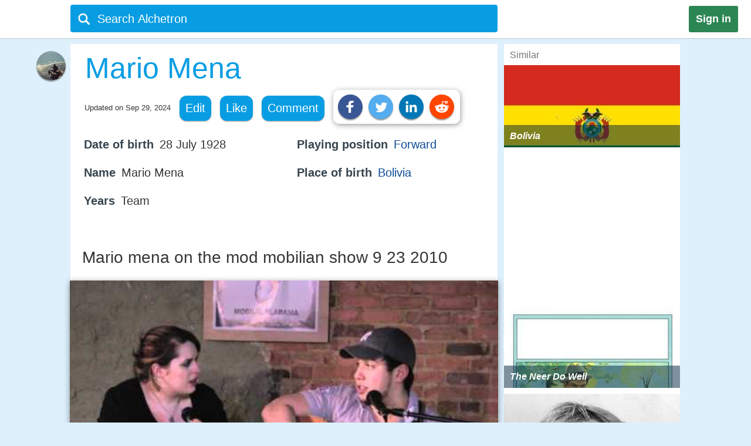

--- FILE ---
content_type: text/html;charset=UTF-8
request_url: https://alchetron.com/Mario-Mena
body_size: 23847
content:
<!DOCTYPE html><html lang="en-US">
<head><title>Mario Mena - Alchetron, The Free Social Encyclopedia</title><meta name="description" content="Mario Mena (born 28 July 1928) is a Bolivian football forward who played for Bolivia in the 1950 FIFA World Cup. He also played for Club Bolvar. Mario Mena Wikipedia (Text) CC BYSA" /><meta charset="UTF-8"/><meta name="robots" content="index, follow"><meta name="robots" content="max-snippet:-1"><meta id="alchetronGuestTopicId" name="alchetronGuestTopicId" content="248216"><meta id="alchetronGuestTopicName" name="alchetronGuestTopicName" content="Mario-Mena"><meta id="alchetronGuestGender" name="alchetronGuestGender" content="A"><meta id="alchetronSessionGender" name="alchetronSessionGender" content=""><meta id="alchetronTopicShareUrl" name="alchetronTopicShareUrl" content="https://alchetron.com/Mario-Mena">
<meta name="viewport" content="width=device-width"><meta name="theme-color" content="#089de3"/><meta property="og:locale" content="en_US"/><meta property="og:type" content="article"/><meta property="fb:app_id" content="1419069428341827"/><meta property="og:title" content="Mario Mena - Alchetron, The Free Social Encyclopedia"/><meta property="og:description" content="Mario Mena (born 28 July 1928) is a Bolivian football forward who played for Bolivia in the 1950 FIFA World Cup. He also played for Club Bolvar. Mario Mena Wikipedia (Text) CC BYSA" /><meta property="og:url" content="https://alchetron.com/Mario-Mena"/><meta property="og:site_name" content="Alchetron.com"/><meta property="og:image" content="https://alchetron.com/cdn/mario-mena-59580d1a-307f-4191-b9d1-734b145acb0-resize-750.jpg" /><meta property="article:publisher" content="https://www.facebook.com/alchetron"/><meta property="article:published_time" content="2017-08-18T08:30:48+00:00" /><meta property="article:modified_time" content="2024-09-29T18:28:11+00:00" /><meta property="og:updated_time" content="2024-09-29T18:28:11+00:00" /><meta name="twitter:card" content="summary_large_image"/><meta name="twitter:description" content="Mario Mena (born 28 July 1928) is a Bolivian football forward who played for Bolivia in the 1950 FIFA World Cup. He also played for Club Bolvar. Mario Mena Wikipedia (Text) CC BYSA" /><meta name="twitter:title" content="Mario Mena - Alchetron, The Free Social Encyclopedia"/><meta name="twitter:site" content="@Alchetron"/><meta name="twitter:url" content="https://alchetron.com/Mario-Mena"/><meta name="twitter:domain" content="Alchetron.com"/><meta name="twitter:image:src" content="https://alchetron.com/cdn/mario-mena-59580d1a-307f-4191-b9d1-734b145acb0-resize-750.jpg" /><link rel="canonical" href="https://alchetron.com/Mario-Mena"/><link rel="shortcut icon" type="image/x-icon" href="/favicon.ico"><link rel="icon" type="image/ico" href="/favicon.ico"/><link rel="apple-touch-icon" sizes="57x57" href="/apple-icon-57x57.png"><link rel="apple-touch-icon" sizes="60x60" href="/apple-icon-60x60.png"><link rel="apple-touch-icon" sizes="72x72" href="/apple-icon-72x72.png"><link rel="apple-touch-icon" sizes="76x76" href="/apple-icon-76x76.png"><link rel="apple-touch-icon" sizes="114x114" href="/apple-icon-114x114.png"><link rel="apple-touch-icon" sizes="120x120" href="/apple-icon-120x120.png"><link rel="apple-touch-icon" sizes="144x144" href="/apple-icon-144x144.png"><link rel="apple-touch-icon" sizes="152x152" href="/apple-icon-152x152.png"><link rel="apple-touch-icon" sizes="180x180" href="/apple-touch-icon.png"><link rel="icon" type="image/png" sizes="32x32" href="/favicon-32x32.png"><link rel="icon" type="image/png" sizes="16x16" href="/favicon-16x16.png"><link rel="manifest" href="/manifest.json"><link rel="mask-icon" href="/safari-pinned-tab.svg" color="#5bbad5">
<script id="topicFilesHeaderScript"></script><style>@media screen and (max-width:1295px){#alchetronTopicFilesLabel{display:none!important}}@media screen and (max-width:1115px){.alchetronProfileCard{display:none}}@media screen and (min-width:0px) and (max-width:959px){#fs-slot-footer-wrapper .fs-close-button{top:-22px !important;}#covidStatsButton{left:auto!important;right:0;}#editingToast{top:1.5em!important;}#editTopicMobileButton{display:table!important;}#topicDescription{padding:0!important;}.tronDialogContentDiv{left:auto!important;margin-left:auto!important;width:99%!important;}.tronDialogInput{width:92%!important;}#tronEditReasonWrapper{width:92%!important;margin-right:auto!important;}#topicDescription{width:auto!important;}#tronReddiShare{display:none!important;}.signin[data-gender-mob-three*="A"]{display:block!important}#menuOtherUserSection #signin{display:none!important}.footerOtherUserElements{display:block;height:40px;width:max-content;font-size:18px;margin-bottom:10px;padding:5px;}.alchetronContentTableClass #topicDescriptionOtherUserViewZone #tronRatingSpanParent div{font-size:13px!important}#starRatingCount{margin-top:-107px!important;margin-right:-5px!important}#spanForRatingCountTen{margin-left:-9px!important}#tronMovieRatingToolTip{position:relative!important}.alchetronContentTableClass #topicDescriptionOtherUserViewZone .ratings-wrapper span{font-size:medium!important}.adslot_1,.gAdOne{display:inline-block;width:100%;min-height:250px;min-width:125px}.tronADTAdSlots,.tronADTBigAdSlots{display:inline-block;width:100%;}.adslot_1m{display:inline-block;width:100%;min-height:250px;min-width:125px}.gAdThreeMobile{line-height:0!important}.adslot_3m,.gAdOneMobile{display:inline-block;width:100%;min-height:250px;min-width:125px}.gAdOne{padding:0}#externalTronImageLink{left:10%}.alchetronMobileSimilarTopics{display:inline}.gAdMTable,.gAdMobileTable{display:table}.adslot_2,.gAdTwo,.adslotright_1,.adslotright_2,.adslot_3d,.adslot_4,.tronNewDeskAds,.tronNewDeskAdsParent,.adslot_4d{display:none}.tronWhatsappIcon{display:block!important}.alchetronShareCard{margin-top:10px!important;margin:10px!important}.menuOtherUserHeaderClass,.alchetronProfileCard,#footerOtherUserElementParent em,.tronGoogleIcon{display:none!important}.menuBarNavigationOtherUser[data-user-gender-check*="A"]{background:#089de3}.footerOtherUserTd{display:block!important}.topicNameParentTdElement{padding-left:5%!important;padding-top:2%}.alchetronContentTableClass .topicDescriptionWordWrap span.topicReferenceUrl{padding:0.5em 0.5em!important;margin-left:5%}.alchetronContentTableClass .topicDescriptionWordWrap .alchetronInfoTable div.topicReferenceUrl{margin-left:auto!important}.alchetronContentTableClass .topicDescriptionWordWrap table.alchetronInfoTable{border-collapse:initial!important}.alchetronContentTableClass .topicDescriptionWordWrap .responsiveTable{display:block!important;min-height:10px!important}.alchetronContentTableClass .topicDescriptionWordWrap .responsiveTableCell{max-width:100%!important}.topicDescriptionWordWrap div.alchetron_container .tronIframe,.topicDescriptionWordWrap #tronRectAd{width:111%!important;max-width:111%!important;position:relative!important;left:-5.5%;}.alchetronContentTableClass .topicDescriptionWordWrap img{max-width:111%!important;left:-5.5%!important}.alchetronContentTableClass .topicDescriptionWordWrap img[width*="600px"],.alchetronContentTableClass .topicDescriptionWordWrap img[width*="100%"]{width:111%}.alchetronContentTableClass .topicDescriptionWordWrap .wikiBioImageParent img{max-width:113.8%!important;left:-6.6%!important}.alchetronContentTableClass .topicDescriptionWordWrap .wikiBioImageParent img[width*="600px"],.alchetronContentTableClass .topicDescriptionWordWrap .wikiBioImageParent img[width*="100%"]{width:113.8%}.alchetronContentTableClass .topicDescriptionWordWrap div.mapIframeDiv{max-width:111%!important;position:relative!important;left:-5.5%;width:111%}.alchetronContentTableClassOtherUserViewZone .alchetronContentTableClass #topicDescriptionOtherUserViewZone table.gAdTable,.alchetronContentTableClassOtherUserViewZone .alchetronContentTableClass #topicDescriptionOtherUserViewZone table.gAdMobileTable{width:100%!important;max-width:100%!important;left:0!important}#tronMainParentTdWrapper{flex-direction:column!Important;}#alchetronRightSideDataSection{margin-left:0!important;width:100%!important}.rightSideSimilarAlchetronTopicName{font-size:large!important;}.similarTopicsStickyDivs{width:100%!important}#leftAccordionSection,.alchetronDisplayNoneForMobile,.topicFilesCircleParentTableClass,#tronInternalButtons,#isMobileCheck{display:none}#alchetronFreeStarVideoAdContainer{min-height:250px!important;}#topicUpdatedDate{padding:0px 0px 1% 2%!important;float:none!important;text-align:left;}.alchetronContentTableClass,#menuOtherUserSection .alchetronContentTableClass,.classHolder,#dataViewZone{width:100%!important;left:0;right:0;margin:auto}#topicDescriptionOtherUserViewZone{width:92%!important;left:0;right:0;margin:auto}.alchetronTopicName,.topicNameParentTdElement{width:95%!important}#alchetronMenuIconSection{padding-right:8px;padding-top:6px!important}.alchetronTopicFilesImagesClass{max-width:100%!important}.topicsFilesWordWrap{width:100%!important;word-break:break-all}.alchetronContentTableClass .alchetronTopicName{font-size:xx-large!important;word-break:break-word;overflow-wrap:break-word}.alchetronTopicName{display:inline;font-weight:normal;font-size:18px;width:33em;word-wrap:break-word;overflow:hidden}.alchetronContentTableClassOtherUserViewZone .alchetronContentTableClass #topicDescriptionOtherUserViewZone,.alchetronContentTableClass #topicDescriptionOtherUserViewZone p,.alchetronContentTableClass #topicDescriptionOtherUserViewZone span,.alchetronContentTableClass #topicDescriptionOtherUserViewZone font,.alchetronContentTableClass #topicDescriptionOtherUserViewZone ul,.alchetronContentTableClass #topicDescriptionOtherUserViewZone li,.alchetronContentTableClass #topicDescriptionOtherUserViewZone strong,.alchetronContentTableClass #topicDescriptionOtherUserViewZone div{word-break:break-word;overflow-wrap:break-word;font-size:large!important}.alchetronContentTableClass #topicDescriptionOtherUserViewZone table{width:100%!important}.alchetronContentTableClass #topicDescriptionOtherUserViewZone a,.alchetronContentTableClass #topicDescriptionOtherUserViewZone .wikiImageTitle{word-break:break-all;font-size:large!important}.alchetronContentTableClass #topicDescriptionOtherUserViewZone .alchetronTopicHeaderClass{word-break:break-word;overflow-wrap:break-word;font-size:x-large!important}.topBottomLinesAddSuggestion{padding-top:0!important;padding-bottom:14px!important}#menuOtherUserSection[data-user-gender-main-one*="A"]{height:50px!important}#messagesBlock{padding-left:4px;}#friendRequestsBlock{padding-left:1px!important;width:0!important;padding-right:0!important}.power{margin-left:1em!important}#logoutButton{padding-right:4px!important;padding-top:2px}.searchIconTopMargin{top:15px!important}#userNameBlock,#home,.dividerLikeComment,.GapBetweenIcons,#alchetronTopicFilesLabel{display:none}.commentShareGap{width:78px!important}.GapBetweenLikeComment{width:46px!important}.searchIconTopMarginLogIn{margin-top:-10px!important;margin-left:-4px!important}#tronMainParentTdWrapper{padding-top:50px!important}#notificationsBlock{padding-top:2px!important}#menuOtherUserSection{height:62px!important;box-shadow:0 0 1px #aaa!important}#menuMainTable{height:50px!important}.suggestionDiv{width:100%!important;width:673px;display:none;top:57px;position:absolute;text-align:left;z-index:15000;top:46px!important}.alchetronShareCardInTopicCard{z-index:99999;position:relative;display:none;padding:10px 10px 10px 19px!important;background:#fff!important;box-shadow:1px 2px 10px rgba(0,0,0,0.4)!important;float:left;border-radius:10px;margin-top:-10px;margin-left:-250px}.likeCommentTableInTopicFiles{margin-left:auto;margin-right:auto;float:none!important;width:100%}.TopicCardsForTopicFile{margin-left:0!important;max-width:100%;border:1px solid #ebebeb}.cardImages{max-width:100%;height:175px;overflow:hidden;box-shadow:0 1px 5px rgba(0,0,0,0.4);position:relative}.searchBoxForLoggedIn{width:95%!important;margin-top:0px!important;height:46px!important;border-radius:3px!important;margin-left:9px!important;position:relative}.searchBar[data-user-gender-main-one*="A"]{width:100%!important;margin-left:40px!important;height:50px!important;margin-top:-4px!important}.searchIconTopMarginLogIn[data-user-gender-main-one*="A"]{margin-top:-10px!important;}.searchBar{width:85%!important;margin-left:33px!important;height:47px!important;margin-top:0!important;background:transparent!important}#searchbarforLoggedIn{margin-left:15px!important}}@media screen and (min-width:960px){.gAdMainParent{height:250px;}.gAdThreeDesktop{height:250px;}#footerWrapper{width:728px;}#tronMainParentTdWrapper{padding-top:85px;}#tronMovieRatingToolTip{position:absolute!important}#externalTronImageLink{left:38%}.adslot_1,.gAdOne{display:inline-block;width:300px;min-height:250px;min-width:125px}.topicDescriptionWordWrap .tronADTAdSlots,.topicDescriptionWordWrap .tronADTBigAdSlots,.topicDescriptionWordWrap #tronRectAd{display:inline-block;width:106%!important;max-width:106%!important;margin-left:auto!important;margin-right:auto!important;position:relative!important;left:-3%;padding-top:10px;}.adslot_2,.gAdTwo{display:inline-block;width:300px;min-height:250px;min-width:125px}.gAdTwo{margin-left:35px!important}.adslotright_1{display:inline-block;width:300px;height:250px;min-width:125px}.adslotright_2{display:inline-block;width:300px;height:250px;min-width:125px}.adslot_3d{display:inline-block;width:300px;height:250px;min-width:125px}.adslot_4d{display:inline-block;width:300px;min-width:125px}.adslot_4{display:block;height:280px}.gAdMTable,.gAdMobileTable,.gAdThreeMobile,.gAdOneMobile,.adslot_3m,.adslot_1m,.alchetronMobileSimilarTopics{display:none}.lockScreenForTopicFiles{display:none!important}#fs-slot-footer-wrapper{display:flex;justify-content:center;}#fs-slot-footer-wrapper .fs-close-button{margin-top:-30px;}}@media screen and (min-width:10px) and (max-width:260px){.signin{float:left!important}#tronMovieRatingToolTip{display:block;width:88px;margin-left:5px!important}#externalTronImageLink{left:0}.playerScoreCardFirstSection{display:none}.playerScoreCard td{display:block!important}table tbody td[data-card-header-name]:before{content:attr(data-card-header-name);display:inline-block;width:5%;min-width:40px}.alchetronContentTableClassOtherUserViewZone .alchetronContentTableClass .topicDescriptionWordWrap .alchetron_container .tronIframe{height:auto!important}.alchetronContentTableClassOtherUserViewZone .alchetronContentTableClass .topicDescriptionWordWrap .mapIframeDiv iframe{height:420px!important;margin-top:-28%!important}.alchetronContentTableClassOtherUserViewZone .alchetronContentTableClass .topicDescriptionWordWrap .mapIframeDiv{height:240px!important}#userNameBlock{display:none!important}}@media screen and (min-width:261px) and (max-width:320px){#alchetronShareCard{margin-left:0px!important;margin-right:0px!important;}#tronMovieRatingToolTip{display:block;width:88px;margin-left:5px!important}#externalTronImageLink{left:0}.playerScoreCardFirstSection{display:none}.playerScoreCard td{display:block!important}.playerScoreCard tr{float:left!important;width:50%;padding-bottom:3%}table tbody td[data-card-header-name]:before{content:attr(data-card-header-name);display:inline-block;width:5%;min-width:40px}.alchetronContentTableClassOtherUserViewZone .alchetronContentTableClass .topicDescriptionWordWrap .alchetron_container .tronIframe{height:200px!important}.alchetronContentTableClassOtherUserViewZone .alchetronContentTableClass .topicDescriptionWordWrap .mapIframeDiv iframe{height:420px!important;margin-top:-26%!important}.alchetronContentTableClassOtherUserViewZone .alchetronContentTableClass .topicDescriptionWordWrap .mapIframeDiv{height:240px!important}}@media screen and (min-width:321px) and (max-width:399px){#vliTopMobCloseIcon{right:6%!important}#tronMovieRatingToolTip{display:block;width:88px;margin-left:5px!important}.playerScoreCardFirstSection{display:none}.playerScoreCard td{display:block!important}.playerScoreCard tr{float:left!important;width:50%;padding-bottom:3%}table tbody td[data-card-header-name]:before{content:attr(data-card-header-name);display:inline-block;width:5%;min-width:40px}.alchetronContentTableClassOtherUserViewZone .alchetronContentTableClass .topicDescriptionWordWrap .alchetron_container iframe,.alchetronContentTableClass .topicDescriptionWordWrap div.alchetron_container .tronIframe{height:220px!important}.alchetronContentTableClassOtherUserViewZone .alchetronContentTableClass .topicDescriptionWordWrap .mapIframeDiv iframe{height:460px!important;margin-top:-25%!important}.alchetronContentTableClassOtherUserViewZone .alchetronContentTableClass .topicDescriptionWordWrap .mapIframeDiv{height:240px!important}}@media screen and (min-width:400px) and (max-width:959px){#vliTopMobCloseIcon{right:12%!important}#similarTopicsSticky .rightSideSimilarAlchetronTopicImageContainer,#similarTopicsSticky .rightSideSimilarAlchetronTopicImage{height:240px!important}.alchetronContentTableClassOtherUserViewZone .alchetronContentTableClass .topicDescriptionWordWrap .alchetron_container .tronIframe{height:320px!important}.alchetronContentTableClassOtherUserViewZone .alchetronContentTableClass .topicDescriptionWordWrap .mapIframeDiv iframe{height:560px!important;margin-top:-25%!important}.alchetronContentTableClassOtherUserViewZone .alchetronContentTableClass .topicDescriptionWordWrap .mapIframeDiv{height:320px!important}}.topicDescriptionWordWrap table,.topicDescriptionWordWrap tr,.topicDescriptionWordWrap td,.topicDescriptionWordWrap th,.topicDescriptionWordWrap ul,.topicDescriptionWordWrap li,.topicDescriptionWordWrap b,.topicDescriptionWordWrap a{max-width:100%!important;margin-left:auto!important;margin-right:auto!important}.topicDescriptionWordWrap *{-webkit-box-sizing:border-box!important;-moz-box-sizing:border-box!important;box-sizing:border-box!important}.topicDescriptionWordWrap *,#topicDescription *,.editableDiv *{background-color:transparent!important;font-family:"Calibri",Arial!important;max-width:100%!important;text-decoration:none!important;text-shadow:none!important;letter-spacing:normal!important}#tableForAddCards *{max-width:100%!important}.topicDescriptionWordWrap h1 span,.topicDescriptionWordWrap h2 span,.topicDescriptionWordWrap h2,.topicDescriptionWordWrap h3 span,#topicDescription h1 span,#topicDescription h2 span,#topicDescription h2,#topicDescription h3{COLOR:#363636!important;font-size:x-large!important;line-height:normal!important}.topicDescriptionWordWrap b,#topicDescription b{COLOR:#565656!important}.topicDescriptionWordWrap font,.topicDescriptionWordWrap p,.topicDescriptionWordWrap span,.topicDescriptionWordWrap div,.topicDescriptionWordWrap ul,.topicDescriptionWordWrap li,.topicDescriptionWordWrap strong,#topicDescription font,#topicDescription p,#topicDescription span,#topicDescription div,#topicDescription ul,#topicDescription li,#topicDescription strong{color:#363636!important;font-size:106%!important;position:static;line-height:1.58}html{height:100%;overflow-y:scroll;overflow-x:hidden}a{outline:0;text-decoration:none}img{border-style:none}.topicDescriptionWordWrap img,#topicDescription img,.editableDiv img{box-shadow:0px 2px 10px rgba(0,0,0,0.4);border-style:none!important;display:block!important;height:auto!important;max-width:106%!important;margin-left:auto!important;margin-right:auto!important;position:relative!important;left:-3%}body{font:72.5% "Trebuchet MS",sans-serif;margin:0;padding:0;overflow:hidden;background:#ddf0fc}#alchetronRightSideDataSection{width:300px;background:#fff;float:right;margin-left:11px;}.backgroundColor{background:#c8c9c9}.topicDescriptionWordWrap br{content:" ";display:block;margin:0.3em}@media screen and (-webkit-min-device-pixel-ratio:0){.topicDescriptionWordWrap br{content:" ";display:block;margin:0.9em}}.topicDescriptionWordWrap{width:43em;word-wrap:break-word;word-break:break-word;overflow-wrap:break-word;}#topicDescriptionOtherUserViewZone{text-align:left;margin:0 auto;}.topicDescriptionWordWrap .starRating{display:inline-block!important}.topicDescriptionWordWrap .starRating span.ratingStars{margin:0 0!important;padding:0 0!important;}.topicDescriptionWordWrap .starRating .enableStar::before{content:"\2605"!important;text-align:center!important;color:#e7711b!important}.topicDescriptionWordWrap .starRating .disableStar::before{content:"\2605"!important;text-align:center!important;color:#ccc!important}.topicDescriptionWordWrap .rightHalfStar{color:#ccc!important;position:relative!important}.topicDescriptionWordWrap .leftHalfStar{position:absolute!important;text-align:center!important;width:50%!important;color:#e7711b!important;overflow:hidden!important}.topicDescriptionWordWrap .starRating .rightHalfStar .rightHalfStarContent::before{content:"\2605"!important;text-align:center!important;color:#ccc!important}.topicDescriptionWordWrap .starRating .leftHalfStar .leftHalfStarContent::before{content:"\2605"!important;text-align:center!important;color:#e7711b!important}.topicDescriptionWordWrap pre{white-space:pre-wrap!important;white-space:-moz-pre-wrap!important;white-space:-pre-wrap!important;white-space:-o-pre-wrap!important;word-wrap:break-word!important}div.alchetron_container .tronIframe{cursor:pointer;width:106%!important;height:390px!important;max-width:106%!important;position:relative!important;left:-3%;border:none}.topicDescriptionWordWrap img[width*="600px"],.topicDescriptionWordWrap img[width*="100%"]{width:106%}.topicDescriptionWordWrap .wikiBioImageParent img{max-width:106.1%!important;left:-3%!important}.topicDescriptionWordWrap .wikiBioImageParent img[width*="600px"],.topicDescriptionWordWrap .wikiBioImageParent img[width*="100%"]{width:106.1%}.topicDescriptionWordWrap div.mapIframeDiv{max-width:106%!important;position:relative!important;left:-3%;box-shadow:0px 2px 10px rgba(0,0,0,0.4)}.topicDescriptionWordWrap table.gAdTable{width:105.1%!important;max-width:105.1%!important}.rightSideSimilarAlchetronTopicImageContainer{display:block;-webkit-tap-highlight-color:rgba(0,0,0,0);width:100%;height:140px;position:relative!important;overflow:hidden;background:rgba(0,36,63,0.3) no-repeat 0!important;background-size:cover}.rightSideSimilarAlchetronTopicImage{transition:all 0.3s;display:block;width:100%!important;background-size:cover;background-repeat:no-repeat;height:150px}.rightSideSimilarAlchetronTopicName{display:block;font-weight:bold;text-align:left;word-break:break-word!important;position:absolute!important;bottom:0;font-size:medium;color:#fff!important;padding:10px!important;width:100%;background:rgba(00,36,63,0.5)!important}.rightSideSimilarAlchetronTopicImageContainer:hover .rightSideSimilarAlchetronTopicImage{transform:scale(1.1)}.rightSideSimilarAlchetronTopicGap{height:5px}.blackNormal{font-family:"Calibri",Arial;color:#363636;font-size:16px;font-weight:normal;text-decoration:none}.fixedElement{position:fixed;top:0;z-index:900}ul{list-style:none;padding:0;margin:0}ul li{display:inline;float:right}ul li a{text-decoration:none;display:block}.wikiFlagImage{-webkit-box-shadow:0 0 1px #70757a;box-shadow:0 0 1px #70757a}.countrySimilarNames,.displayNoneClass{display:none!important}#topicDescriptionOtherUserViewZone .creativeCommonsLink{padding-top:10px;color:#70757a!important;}.creativeCommonsLink a{color:#70757a}.topicDescriptionWordWrap .responsiveTableCell{max-width:280px!important}.mapDivNoScroll{cursor:pointer}.mapDivNoScroll iframe{pointer-events:none}.topicDescriptionWordWrap .wikiImageTitle{display:table;margin:0 auto;color:#70757a!important}.mapIframeDiv{width:106%;overflow:hidden;height:400px}.topicDescriptionWordWrap .mapIframeDiv iframe{border:0;margin-top:-18%!important;width:100%!important;height:650px!important}.topicDescriptionWordWrap .alchetronTopicHeaderClass,#topicDescription .alchetronTopicHeaderClass{font-size:28px!important;font-weight:normal!important}.topicDescriptionWordWrap .alchetronTopicHeaderClass::before{content:" ";display:block;padding-top:80px;margin-top:-80px}.alchetronTopicFilesImagesClass{border-style:none;display:block;max-width:580px;height:auto;margin-left:auto;margin-right:auto}.siteText{font:700 15px Calibri,Arial;COLOR:#565656;text-decoration:none}.alchetronBox,.lockScreenForTopicFiles{display:none;position:fixed;z-index:9999999999;width:100%;height:100%;text-align:center;top:0;bottom:0;left:0;right:0;margin:auto;background:rgba(0,0,0,0.85);cursor:url('/images/close_icon.png'),auto!important}.alchetronBox #alchetronVideo{width:80%;height:80%;margin-top:6%}.placeholder{color:#70757a}@-moz-document url-prefix(){.alchetronInfoTable img{width:106%!important;max-width:-moz-max-content!important}.topicDescriptionWordWrap br{content:" ";display:block;margin:0.4em}#tronInternalButtons{font-size:17px;}}#searchQuery:focus{outline:0}.notificationBadge{background:rgba(212,19,13,1);position:absolute;text-align:center;padding-left:4px;padding-right:4px;border-radius:5px}.notificationBadge[data-menu-msg-notification-count*="0"]{background:transparent}.notificationBadge[data-menu-msg-notification-count*="0"] .notificationCount{color:transparent}.notificationCount,.friendRequestCount{color:#fff;padding-left:2px;padding-right:2px;font-size:12px}table{border-spacing:0;border-collapse:collapse}td{padding:0}.smileyContainer{border-spacing:7px;border-collapse:separate!important}.smileyContainer td{padding:2px 2px!important}.alchetronInfoTable .wikiBioImageParent td,.alchetronInfoTable .wikiMoviePosterClass td{padding:0px!important}.guestMenuViewTable td,.playerScoreCard td,.alchetronInfoTable tr:first-child td,.alchetronInfoTable tr:last-child td{padding:3px 3px!important}.similarTopicsStickyDivs{width:300px;background:#fff;height:100%}.rateDataIconZone,.topicsImagesWordWrap{padding:10px}#topicOtherUserCompleteDescriptionForEdit a{color:#104D98!important;cursor:pointer}#topicOtherUserCompleteDescriptionForEdit a:hover{color:#551A8B!important;cursor:pointer;border-bottom:3px solid #551A8B}#topicDescription .alchetronCloseIconWrap{position:relative!important;display:inline-block}#topicOtherUserCompleteDescriptionForEdit #topicDescription .alchetronCloseIconWrap .closeIconButton{position:absolute!important;top:8px;right:8px;z-index:90;background:#fff!important;padding:5px;color:red!important;cursor:pointer;opacity:0.8;text-align:center;font-size:23px!important;line-height:12px!important;border-radius:100%}#topicOtherUserCompleteDescriptionForEdit #topicDescription .alchetronCloseIconWrap:hover .closeIconButton{opacity:1!important}.menuBarNavigationOtherUser{width:1040px!important;left:0;right:0;margin-left:auto;margin-right:auto}.alchetronProfileCard:hover div{display:block!important}.alchetronShareCard{z-index:9;padding:8px!important;background:#fff!important;box-shadow:1px 2px 10px rgba(0,0,0,0.4)!important;float:left;border-radius:10px;margin-top:-10px}.tronSocialShareIcon{display:block;width:30px;height:30px;fill:#fff;border-radius:100%;box-shadow:0px 2px 2px rgba(0,0,0,0.4);float:left;margin-right:10px;cursor:pointer}.alchetronProfileCard:hover{z-index:9;text-decoration:none!important;display:block!important;padding:10px 10px!important;background:#fff!important;box-shadow:0 2px 5px rgba(0,0,0,0.4)!important}.alchetronMenuOtherUserParentBackground{background:transparent}.guestUserMenuNote[data-theme-text-color-msg*="#004276"]{color:#fff!important}#alchetronMenuIconSection[data-user-gender-five*="A"],#alchetronSearchSection[data-user-gender-four*="A"],.searchHolderParentTd[data-user-gender-two*="A"],.searchParentTd[data-user-gender-three*="A"]{display:none}#registeredUser{display:table-row}.signUpButtonColorTopicFilesGuest{color:#fff}.topicsFilesWordWrap{padding:10px}#guestUserTopicFilesMenu[data-user-gender-main-two*="A"]{display:table-row}.guestUserTopicMenuText[data-user-gender-main-two*="A"]{display:block}.tronStarRatingClass{border:0;float:left;display:block!important;background:#fff!important;box-shadow:0 2px 10px rgba(0,0,0,0.4)!important;position:absolute!important;margin-top:-30px;z-index:999}.tronStarRatingClass>input{display:none}.tronStarRatingClass>label:before{margin:3px;font:1.10em FontAwesome;display:block!important;content:'\2605'}#tronStarRatingCard{display:none;z-index:9999}.alchetronContentTableClass #topicDescriptionOtherUserViewZone #tronRatingSpanParent{font-size:13px!important;margin-top:26px;position:absolute!important;margin-left:-20px;display:inline-block;color:#70757a!important}#tronRatingSpanParent div{display:inline-block;font-size:13px!important;color:#70757a!important}#starCountRating span{line-height:1!important}#ratingCountOutOfFive{background:#fefefe!important;box-shadow:0 2px 10px rgba(0,0,0,0.4);margin-top:-25px;position:absolute!important;cursor:default;padding:10px 10px!important;line-height:1;display:none;z-index:9999}#divForRatingCountTen{margin-bottom:-5px;margin-top:-8px;margin-left:-7px}.tronStarRatingClass>label{color:#ddd;float:right}.tronStarRatingClass>input:checked ~ label,.tronStarRatingClass:not(:checked)>label:hover,.tronStarRatingClass:not(:checked)>label:hover ~ label{color:#e7711b}.tronStarRatingClass>input:checked + label:hover,.tronStarRatingClass>input:checked ~ label:hover,.tronStarRatingClass>label:hover ~ input:checked ~ label,.tronStarRatingClass>input:checked ~ label:hover ~ label{color:#ed9250}.alchetronMovieRating{-webkit-tap-highlight-color:rgba(0,0,0,0);cursor:pointer}#topicDescriptionOtherUserViewZone #tronRatingSpanParent:hover{color:#40bbe1!important;border-bottom:3px solid #40bbe1;cursor:pointer}#tronRatingSpanParent:hover div{color:#40bbe1!important}#tronMovieRatingToolTip{border-radius:4px;-moz-border-radius:4px;-webkit-border-radius:4px;color:#FFF!important;font-size:large!important;padding:4px 4px!important;margin-left:10px;background:#800080!important;text-decoration:none;cursor:pointer}#tronMovieRatingToolTip:before{text-align:center;content:' ';position:absolute;top:50%;left:-15px;width:0;height:0;margin-top:-8px;border:8px solid transparent;border-right-color:#800080}.ratings-wrapper span{font-size:12px!important}.tronRatingBar{background:#089de3!important;height:5px!important;margin:0 3px 1px 8px!important;width:100%;display:inline-block!important}.signin[data-user-gender-main-three*="A"]{display:block!important}input[id=searchbarForLoggedIn]:focus{color:#fff!important}.likeCommentTableInTopicFiles{padding:1px;float:left}.shadowOnSuggestion{border:none;border:1px solid #ccc!important;border-top-color:#d9d9d9!important;box-shadow:0 2px 4px rgba(0,0,0,0.2)!important;cursor:default}.backgroundOfSearchText{background:#fff}.listStyleOfSearch{list-style:none;margin:0;padding:0}.searchSuggestionTextStyle{font:18px arial,sans-serif;line-height:1.5em!important;overflow:hidden;padding:10px;cursor:pointer}.searchBoxForLoggedIn{width:728px;height:47px;background:#089de3!important;border-radius:4px;margin-top:6px;display:block}.searchBar{margin-top:3px;color:#fff;margin-left:6%;height:40px;width:657px;border:0;outline:0;font:20px arial,sans-serif;background:#089de3}.TopicCardsForTopicFile{max-width:670px;border:1px solid #ebebeb}.cardImages{max-width:670px;height:175px;overflow:hidden;box-shadow:0px 1px 5px rgba(0,0,0,0.4);position:relative}#friendRequestsBlock{padding-left:10px}.signin{background:#2C8654;font:800 18px arial,sans-serif;text-align:center;padding:12px;color:#fff;border-radius:3px;float:right;margin:10px 22px 10px 10px;cursor:pointer}.footerParentWrapperClass{width:1040px;margin-left:auto;margin-right:auto}#tellDialogBoxZone td{padding:2px}.ui-dialog-title{color:#fff!important}#registeredUserMenu[data-user-gender-main-one*="A"],#tronMovieRatingAverageValue,.otherUserTopicFilesDeleteIcon,#removedEle,#removedDataEle{display:none}#pagecontent .topicDescriptionWordWrap .topicStatHeader,#pagecontent #topicDescription .topicStatHeader{font-weight:bold!important;color:#36454F!important;display:inline;}.topicDescriptionWordWrap span.topicReferenceUrl,.topicDescriptionWordWrap div.topicReferenceUrl,.alchetronUserTools{cursor:pointer;border-radius:12px;-moz-border-radius:12px;-webkit-border-radius:12px;display:block;padding:0.5em;background:#089de3!important;float:left;margin-right:15px !important;margin-bottom:10px !important;color:#ffffff!important;box-shadow:0px 1px 2px rgba(0,0,0,0.4);}.guestUserMenuNote{color:#089de3;}::-webkit-input-placeholder{color:#ffffff!important;font-size:20px;}:-ms-input-placeholder{color:#ffffff!important;font-size:20px;}::-moz-placeholder{color:#ffffff!important;font-size:20px;opacity:1;}:-moz-placeholder{color:#ffffff!important;font-size:20px;opacity:1;}#contentsOfTopicFile,#tableForAddCards{width:728px;padding-bottom:8px;background:#ffffff;}.tronIframe div{background-size:cover;-moz-background-size:cover;-webkit-background-size:cover;background-position:center;background-repeat:no-repeat;width:100%;height:100%;position:absolute}#tronListClass li,#tronListClass a{float:left;margin-left:10px!important;height:35px;line-height:35px;position:relative !important;margin-bottom:8px;list-style:none;font-size:18px!important}#topicOtherUserCompleteDescriptionForEdit #tronListClass a{float:left;padding:0 20px 0 12px;background:#8a2be2!important;color:#fff !important;text-decoration:none;-moz-border-radius-bottomright:4px;-webkit-border-bottom-right-radius:4px;border-bottom-right-radius:4px;-moz-border-radius-topright:4px;-webkit-border-top-right-radius:4px;border-top-right-radius:4px;box-shadow:0px 1px 2px rgba(0,0,0,0.4);}#tronListClass a:before{content:"";float:left;position:absolute;top:0;left:-12px;width:0;height:0;border-color:transparent #8a2be2 transparent transparent;border-style:solid;border-width:18px 12px 18px 0;}#tronListClass a:after{content:"";position:absolute;top:15px;left:0;float:left;width:6px;height:6px;-moz-border-radius:2px;-webkit-border-radius:2px;border-radius:2px;background:#fff;-moz-box-shadow:0px 1px 2px rgba(0,0,0,0.4);-webkit-box-shadow:0px 1px 2px rgba(0,0,0,0.4);box-shadow:0px 1px 2px rgba(0,0,0,0.4);}#topicOtherUserCompleteDescriptionForEdit #tronListClass a:hover{background:#6d16bb !important;border-bottom:3px solid transparent}#tronListClass a:hover:before{border-color:transparent #6d16bb transparent transparent !important}#tronListClass:after{content:"";clear:both;display:table;margin-bottom:15px}#topicUpdatedDate{float:left;color:#363636;padding:13px 15px 0px 2px;font-size:small;}#tronWikiArticleLink{float:left;padding:0.5em 0.5em 0.5em 0;color:#70757a !important;}.tronLoadingSpin{margin:10% auto;width:80px;height:80px;padding-bottom:1000px;}.alchetronContentTableClassOtherUserViewZone .tronLoadingSpin p{box-sizing:border-box!important; display:block;position:absolute!important;width:64px;height:64px;margin:4px;border:4px solid #089de3;border-radius:50%; animation:loadingSpinAnimation 1.2s cubic-bezier(0.5,0,0.5,1) infinite;border-color:#089de3 transparent transparent transparent; max-width:none!important;}.tronLoadingSpin p:nth-child(1){animation-delay:-0.45s;}.tronLoadingSpin p:nth-child(2){animation-delay:-0.3s;}.tronLoadingSpin p:nth-child(3){animation-delay:-0.15s;}@keyframes loadingSpinAnimation{0%{transform:rotate(0deg);}100%{transform:rotate(360deg);}}#topicDescription{border:none;padding:15px;}.plusIcon{font-size:28px!important;font-weight:bolder!important;}#topicDescriptionOtherUserViewZone .alchetronInfoTable{border-spacing:0;padding:0;border:none;width:100%;}#topicDescription .alchetronInfoTable div{line-height:2.5!important;}#topicOtherUserCompleteDescriptionForEdit #topicDescription img,#topicOtherUserCompleteDescriptionForEdit #topicDescription iframe{max-width:100%!important;left:0!important;cursor:default!important;}#topicOtherUserCompleteDescriptionForEdit #topicDescription iframe{width:592px!important;}#topicDescription .starRating{display:none}.pencilForEditButton{display:block;position:absolute;width:0.28em;height:0.9em;margin-left:1em;margin-top:1em;transform:rotate(45deg);font-size:0.8em;background:#089de3}.pencilForEditButton:before{content:"";position:absolute;top:-0.55em;left:0;width:0.28em;height:0.4em;border-radius:0.1em;background:#089de3}#editingToast{top:6.4em;}.topicDescriptionWordWrap .closeIconButton{display:none;}#alchetronFreeStarVideoAdContainer{margin-bottom:1em;min-height:310px;}#alchetronADTVideoAdContainer{margin-bottom:1em;}#qc-ccpa-page-footer-id a{color:#fff!important;cursor:pointer;border-bottom:3px solid #fff}#qc-ccpa-page-footer-id{padding:0px 80px 48px 15px;color:#fff;line-height:1.5;font-size:15px;display:none;}#tronFactsSection{list-style:outside;padding:0 20px;}#tronFactsSection li{display:list-item;float:none;padding-bottom:8px;}#tronFilmographySection{white-space:pre-wrap;}#tronFilmographySection div{padding-bottom:8px;}#tronFilmographySection .filmoYearSection,#tronFilmographySection .filmoTitleSection{display:table-cell;}#tronFilmographySection .filmoYearSection{width:60px;}#tronFilmographySection .filmoRow{padding:10px 0;}#tronFilmographySection .filmoHead{font-size:20px!important;padding:20px 0;}#tronFilmographySection .filmoCharacter{display:inline!important}#tronFilmographySection .filmoRow .filmoEpisodes{font-size:18px!important}.textCenter{text-align:center;}.alignTop{vertical-align:top;}.alignMid{vertical-align:middle;}.textLeft{text-align:left;}.tronInfoTableTdGap{width:5%;}#tronSitemapFooterLink{padding:10px 0px;}.tronRatingTagDivEleClass{display:inline-block;}.tronImgWrapper{margin:0px;}#topicDescriptionOtherUserViewZone .alchetronInfoTable  .tableCellDiv{display:inline}#fs-slot-footer-wrapper .fs-close-button{transition:none !important;}#fs-slot-footer-wrapper{padding-right:0!important;}.trv-player-container{margin:0 0 16px 0}</style>
<style>body{--fsAddBuffer:0px;}[id='alchetron-com_incontent_reusable_mpu']{display:flex;align-items:center;justify-content:center;flex-direction:column;min-height:calc(var(--height) + var(--fsAddBuffer));height:calc(var(--height) + var(--fsAddBuffer));width:100%;} [id='alchetron-com_incontent_reusable_mpu']{--height:280px;}@media only screen and (min-width: 768px){[id='alchetron-com_incontent_reusable_mpu']{--height:250px;}}</style><script id="topicFilesHeaderCommonInlineScript">window.T=function(id,el,sw){if(typeof el==='undefined'){el=document;}if(typeof sw==='undefined'){sw="0";}if(id.indexOf('#')!=-1&&sw=="0"){return document.getElementById(id.replace('#',''));}else{return el.querySelectorAll(id);}};function getStyleWithPureJs(oElm, strCssRule){var strValue="";if(document.defaultView&&document.defaultView.getComputedStyle){strValue=document.defaultView.getComputedStyle(oElm, "").getPropertyValue(strCssRule);}else if(oElm.currentStyle){strCssRule=strCssRule.replace(/\-(\w)/g,function(strMatch, p1){return p1.toUpperCase();});strValue=oElm.currentStyle[strCssRule];}return strValue;}var isBot="";var a=navigator.userAgent.toLowerCase();if(a.indexOf("bot")==-1&&a.indexOf("slurp")==-1&&a.indexOf("spider")==-1&&a.indexOf("google-read-aloud")==-1&&a.indexOf("googleother")==-1&&a.indexOf("google-inspectiontool")==-1&&a.indexOf("crawl")==-1&&a.indexOf("archiver")==-1&&a.indexOf("facebook")==-1&&a.indexOf("mediapartners-google")==-1&&a.indexOf("google web preview")==-1&&a.indexOf(".com")==-1){isBot="N";}</script><script data-cfasync="false">var dAI=0;var freestar = freestar || {};freestar.queue = freestar.queue || [];freestar.config = freestar.config || {};freestar.config.enabled_slots = [];freestar.initCallback = function (){(freestar.config.enabled_slots.length === 0) ? freestar.initCallbackCalled = false : freestar.newAdSlots(freestar.config.enabled_slots)};function dA(){if(dAI==0){dAI++;const preconnectLinks=["https://d.pub.network/","https://c.amazon-adsystem.com", "https://s.amazon-adsystem.com","https://cdn.confiant-integrations.net"]; preconnectLinks.forEach(href => {const link=document.createElement("link");link.rel="preconnect";link.href=href;link.crossOrigin="anonymous";document.head.appendChild(link);});var gptST=document.createElement('script');gptST.src="https://securepubads.g.doubleclick.net/tag/js/gpt.js?network-code=15184186";document.head.appendChild(gptST);gptST.onload=function(){ var stOne=document.createElement('script');stOne.src="https://a.pub.network/alchetron-com/pubfig.min.js";document.head.appendChild(stOne);stOne.onload=function(){var adTagsOne=T('.tronFreeStarAdSlots');for(var i=0;i<adTagsOne.length;i++){var adSlotIdsOne=adTagsOne[i].getAttribute('id');try{freestar.config.enabled_slots.push({placementName:"alchetron-com_incontent_reusable_mpu", slotId:adSlotIdsOne});}catch(e){}}; var adTags=T('.tronNewDeskAds');if(getStyleWithPureJs(T("#isMobileCheck"),"display")=="none"){adTags=T('.tronNewMobAds');}for(var i=0;i<adTags.length;i++){var adSlotIds=adTags[i].getAttribute('id');try{freestar.newAdSlots([{placementName:"alchetron-com_incontent_reusable_mpu",slotId:adSlotIds}]);}catch(e){}}}}}}if(isBot=="N"){if(!document.getElementById("topicFilesHeaderScript")){var stTwo=document.createElement('script');stTwo.src="/scripts/site/redsigma.min.topicFilesWelcomePageOtherUserInlineScript_16.js";document.head.appendChild(stTwo);stTwo.onload=function(){var userInteracted=false;var firstUserAction=function(event){if(!userInteracted){userInteracted=true;setTimeout(function(){dA();}, 2000);}};['click', 'keydown', 'scroll', 'mousemove', 'touchstart', 'touchmove'].forEach(function(e){window.addEventListener(e, firstUserAction, {once:true});});}}}function relocateAds(a,b){try{for(var i=0;i < b.length;i++){freestar.newAdSlots([{placementName:"alchetron-com_incontent_reusable_mpu",slotId:b[i]}]);}}catch(e){}}</script><script>function removeOrReplaceErrorImage(ele){var src=ele.getAttribute("src");if(ele.hasAttribute("data-tronimagesrc")){var prevUrl=ele.getAttribute("data-tronimagesrc").replace('https://alchetron.com/pdn/','');ele.removeAttribute("data-tronimagesrc");ele.setAttribute("src","https://alchetron.com/pdn/"+prevUrl);ele.setAttribute("onclick","openImage('"+prevUrl+"','');");}else if(ele!=null){ele.parentNode.removeChild(ele);}}var tronInternalBtnClick=true;function tronInternalClick(){window.onbeforeunload=null;tronInternalBtnClick=false;}var starttime=new Date().getTime();var endtime;var totaltime;var docRef=document.referrer.replace(/&/g,"(,)");var isLog="Y";if(T("#alchetronGuestGender").content=="A"){isLog="N"};var referral="N";if(window.location.hash.indexOf("re=email")!=-1){referral="E"};var remoteUrl="/";var xmlDoc,xmlTimeDoc,xmlTopicFiles,xmlTopicAuto,xmlDocXtra,xmlRate,xmlCMP,xmlAllEdit;if(window.XMLHttpRequest){xmlDoc=new XMLHttpRequest();xmlTimeDoc=new XMLHttpRequest();xmlTopicFiles=new XMLHttpRequest();xmlDocXtra=new XMLHttpRequest();xmlTopicAuto=new XMLHttpRequest();xmlRate=new XMLHttpRequest();xmlCMP=new XMLHttpRequest();xmlAllEdit=new XMLHttpRequest();}else{xmlDoc=xmlTimeDoc=xmlTopicFiles=xmlTopicAuto=xmlDocXtra=xmlRate=xmlCMP=xmlAllEdit=new ActiveXObject("Microsoft.XMLHTTP");}document.onkeydown=function(evt){evt=evt||window.event;if(evt.keyCode==27){T("#demo").style.display='none';}};function openImage(imgsrc,linkSrc){var ele=T('#topicDescription');if(typeof(ele)=='undefined'||ele==null){if(linkSrc.trim()==""){linkSrc=imgsrc;}T('#demo').innerHTML='<img id="alchetronImageGallery" style="cursor:default;max-width:100%;max-height:90%;bottom:0;left:0;top:0;margin:auto;overflow:auto;position:fixed;right:0;box-shadow:0px 2px 10px rgba(0,0,0,0.4);" src='+imgsrc+'><div style="position:absolute;bottom:0;display:table;" id="externalTronImageLink"><div style="color:#828486;font-size:11px;float:left;display:table-cell;">This image may be subject to copyright.</div><a href='+linkSrc+' target="_blank" rel="noopener" style="display:table-cell;"><div id="divForShare" style="margin-left:10px;background:rgba(102,101,104,0.60);margin-top:-10px;cursor:pointer;font-size:1.2em;border-radius:50px;"><div style="text-align:center;padding:8px;color:#ffffff;">Visit Page</div></div></a></div><div id="closeIconParentForVideo" style="width:35px;height:35px;left:86% !important;top:4% !important;background-image:url(/images/close_icon.png);position:fixed;"></div>';T('#demo').style.display='block';var hash='#img';if(imgsrc.indexOf('alchetron.com')!=-1&&imgsrc.indexOf('.com/pdn/')==-1){hash='#'+imgsrc.split('.com/cdn/')[1];}document.location.href=hash;}}function redirectToGuestPage(){if(isLog=="N"){window.location="https://alchetron.com/signIn?"+"displayName="+T('#displayName').value+"&module="+T('#module').value+"&id="+T('#id').value+"&userId="+T('#userId').value+"&visibility="+T('#visibility').value+"&alchetronTopicShareUrl="+window.location.pathname;}}function checkAndRedirectUserToFunction(a,b){if(isLog=="N"){redirectToGuestPage();}else{var dynamicFunction=window[a];if(b==""){dynamicFunction();}else{dynamicFunction(b);}}}function alchetronSocialSharing(shareUrl){var winWidth=500;var winHeight=1000;var winTop=(screen.height/2)-(winHeight/2);var winLeft=(screen.width/2)-(winWidth/2);var url=T("#alchetronTopicShareUrl").content;if(shareUrl.indexOf("whatsapp")!=-1){url='';}window.open(shareUrl+url,'sharer','top='+winTop+',left='+winLeft+',toolbar=0,status=0,width='+winWidth+',height='+winHeight);}</script><script id="tronAdInsertScriptBottom">var userInteracted=false;var firstUserAction=function(event){if(!userInteracted){userInteracted=true;setTimeout(function(){dA();}, 2000);}};['click', 'keydown', 'scroll', 'mousemove', 'touchstart', 'touchmove'].forEach(function(e){window.addEventListener(e, firstUserAction, {once:true});});</script></head>
<body><header id="menuOtherUserSection" data-user-gender-main-one="A" style="box-shadow: 0px 0px 2px #888888;height:65px;width:100%;background:#ffffff;position:fixed;top:0;z-index:9;"><div id="alchetronTopicFilesLabel" style="padding-left:12px;padding-top:7px;font-size:32px;position:absolute;cursor:pointer;line-height:50px;" onclick="location.href='https://alchetron.com/';" class="guestUserMenuNote guestUserTopicMenuText" data-user-gender-main-two="A" data-theme-text-color-msg="#089de3">Alchetron</div><table id="menuMainTable" style="height:58px;" data-user-gender-check="A" class="fixedElement menuBarNavigationOtherUser alchetronContentTableClass alchetronMenuOtherUserParentBackground"><tr id="registeredUserMenu"><td class="alignMid" ><div id="searchBox" class="searchBoxForLoggedIn" ><input id="searchbarForLoggedOut" class="searchBar" data-user-gender-main-one="A" placeholder="Search Alchetron" type="text"><div id="suggestionDivForLoggedOut" class="suggestionDiv" style="display:none;"><div style="float:left;"></div><div><div class="shadowOnSuggestion"><div class="backgroundOfSearchText"><div id="addSuggestionForLoggedOut" style="border:0px;display:none;" class="listStyleOfSearch" ></div></div></div></div></div><span id="goForSearchForLoggedIn" class="searchIconTopMarginLogIn" data-user-gender-main-one="A" style="top:18px;left:5px;position:absolute;cursor:pointer;" onclick="loadTopicSearchCards(0)"><svg style="margin-left:-2px;font-size:12px;margin-top:3px;width:40px;height:23px;" fill="white" enable-background="new 0 0 139 139" version="1.1" viewBox="0 0 139 139" xml:space="preserve"><path d="M127.558,111.961L100.249,84.65c4.64-7.387,7.333-16.118,7.333-25.488c0-26.509-21.49-47.996-47.998-47.996  c-26.508,0-47.996,21.487-47.996,47.996c0,26.51,21.487,47.995,47.996,47.995c10.197,0,19.642-3.188,27.414-8.605l26.984,26.986  c1.875,1.873,4.333,2.806,6.788,2.806c2.458,0,4.913-0.933,6.791-2.806C131.308,121.787,131.308,115.711,127.558,111.961z   M59.584,91.607c-17.917,0-32.443-14.525-32.443-32.443S41.667,26.72,59.584,26.72c17.918,0,32.443,14.526,32.443,32.444  S77.502,91.607,59.584,91.607z"/></svg></span></div></td></tr></table><div id="signin" class="signin" style="display:none;" data-user-gender-main-three="A" onclick="redirectToGuestPage();">Sign in</div><input type="hidden" id="siteMenuColor" name="siteMenuColor" value="#ffffff"><input type="hidden" id="siteTextColorForMenu" name="siteTextColorForMenu" value="#089de3"><input type="hidden" id="siteBgColor" name="siteBgColor" value="#ddf0fc"><div id="isMobileCheck"></div></header>
<main id="pagecontent" itemscope itemtype="https://schema.org/Article" class="pagecontent alchetronContentTableClass mainAlchetronContent" style="height:100%;width:1040px;margin-left:auto;margin-right:auto;"><div id="tronMainParentTdWrapper" style="padding-top:75px;display:flex" class="alchetronContentTableClassOtherUserViewZone textLeft alignTop"><div onclick="if(event.target.id=='alchetronImageGallery'){event.preventDefault();}else{T('#demo').style.display='none';}" class="alchetronBox" id="demo"></div>
<article id="contentsOfTopicFile" class="alchetronContentTableClass textCenter alignTop"><header class="siteText topicNameParentTdElement" style="padding-left:3%;padding-top:9px;padding-bottom:12px;text-align:left;"><div style="float:left;cursor:pointer;margin-left:-80px;position:absolute !important;margin-top:3px;" class="alchetronProfileCard" onclick="checkAndRedirectUserToFunction('redirectUser','Tron/OtherUserProfile#5ea55fe45c52ae00aba045a480e9762c(,)Siddhesh');tronInternalClick();"><div style="float:left;"><img src="https://alchetron.com/cdn/private_file_151723927487797835984-5138-49e5-ad10-bb78f28f1bc.jpg" alt="Siddhesh Joshi (Editor)" width="50" height="50" style="-moz-border-radius:37.5px;-webkit-border-radius:37.5px;border-radius:37.5px;overflow:hidden;box-shadow:0px 2px 2px rgba(0,0,0,0.4);"></div><div class="blackNormal" style="width:200px;float:right;line-height:1.2;display:none;margin-left:10px;"><div style="display:flex!important;align-items:baseline;"><div style="color:#089de3!important;font-size:18px;">Siddhesh Joshi</div>&nbsp;<div style="font-size:14px;"> (Editor)</div></div><div style="font-size:14px;margin-top:5px">I enjoy creating and spreading knowledgeable content for everyone around the world and try my best not to leave even the smallest of mistakes go unnoticed.</div></div></div><h1 id="firstHeading" class="firstHeading alchetronTopicName" lang="en" data-is-topicName-flag="Y" itemprop="name headline" style="display:inline-block;font-weight:normal;color:#089de3!important;font-size:50px;width:13em;word-wrap:break-word;overflow:hidden;margin:3px">Mario Mena</h1><span onclick="openEditDescriptionDialogBoxForAll('248216','d893979a7e2dab00fd6afe353cc5f337ac2064d739477ca3bd1bbe31096ded0c297ae163c607a13e4bd31543106f91ef12e0e4f20ec26812ce59a03b14a279a0f93796e7d9d3681f91a7935153655f2c');" id="editTopicMobileButton" style="display:none;box-shadow:#089de3 0px 0px 3px;cursor:pointer;width:33px;height:33px;border-radius:10px;background:#ffffff;margin:6px 30px 0px 0px;float:right;"><span class="pencilForEditButton pencilClass"></span></span></header><div style="font-size:20px;padding-left:3%;height:45px;"><div id="topicUpdatedDate">Updated on <time datetime="2024-09-29T18:28:11+00:00">Sep 29, 2024</time></div><div id="tronInternalButtons"><div id="editDescriptionQtip" class="alchetronUserTools" onclick="openEditDescriptionDialogBoxForAll('248216','d893979a7e2dab00fd6afe353cc5f337ac2064d739477ca3bd1bbe31096ded0c297ae163c607a13e4bd31543106f91ef12e0e4f20ec26812ce59a03b14a279a0f93796e7d9d3681f91a7935153655f2c');" >Edit</div><div onClick="checkAndRedirectUserToFunction('rateTopicOtherUser','');tronInternalClick();" class="alchetronUserTools">Like</div><div onclick="checkAndRedirectUserToFunction('openTopicComments','248216');tronInternalClick();" class="alchetronUserTools">Comment</div><div onclick="document.getElementById('alchetronShareCard').style.display='block';" style="display:none;" id="topicFilesShareText" class="alchetronUserTools">Share</div></div><div class="alchetronShareCard" id="alchetronShareCard"><svg xmlns="http://www.w3.org/2000/svg" xmlns:xlink="http://www.w3.org/1999/xlink" viewBox="0 0 50 50" class="tronSocialShareIcon tronWhatsappIcon" onclick="alchetronSocialSharing('whatsapp://send?text='+encodeURIComponent(T('#alchetronTopicShareUrl').content))" style="display:none;height:38px!important;width:38px!important;background:#25D366;border:2px solid #25D366;"><g><path d="M40.333,24.604c0,8.25-6.74,14.938-15.056,14.938c-2.639,0-5.118-0.675-7.276-1.858l-8.334,2.648l2.717-8.016 c-1.37-2.25-2.159-4.892-2.159-7.713c0-8.25,6.739-14.938,15.055-14.938C33.594,9.667,40.333,16.354,40.333,24.604z M25.277,12.047 c-6.979,0-12.656,5.634-12.656,12.56c0,2.748,0.896,5.293,2.411,7.362l-1.58,4.663l4.862-1.545c2,1.312,4.393,2.076,6.963,2.076 c6.979,0,12.658-5.633,12.658-12.559C37.936,17.681,32.257,12.047,25.277,12.047z M32.881,28.045 c-0.094-0.151-0.34-0.243-0.708-0.427s-2.184-1.069-2.521-1.189c-0.34-0.123-0.586-0.185-0.832,0.182 c-0.244,0.367-0.952,1.191-1.168,1.436c-0.215,0.245-0.43,0.276-0.799,0.094c-0.369-0.185-1.559-0.57-2.969-1.817 c-1.097-0.972-1.838-2.169-2.052-2.536c-0.217-0.366-0.022-0.564,0.161-0.746c0.165-0.165,0.369-0.428,0.554-0.643 c0.185-0.213,0.246-0.364,0.369-0.609c0.121-0.245,0.06-0.458-0.031-0.643c-0.092-0.184-0.829-1.984-1.138-2.717 c-0.307-0.732-0.614-0.611-0.83-0.611c-0.215,0-0.461-0.03-0.707-0.03s-0.646,0.091-0.984,0.458s-1.291,1.252-1.291,3.054 c0,1.804,1.321,3.543,1.506,3.787c0.186,0.243,2.554,4.062,6.305,5.528c3.753,1.465,3.753,0.976,4.429,0.914 c0.677-0.062,2.183-0.885,2.49-1.739C32.973,28.933,32.973,28.198,32.881,28.045z"></path></g></svg><svg xmlns="http://www.w3.org/2000/svg" xmlns:xlink="http://www.w3.org/1999/xlink" class="tronSocialShareIcon" onclick="alchetronSocialSharing('https://www.facebook.com/sharer.php?u=')" style="background:#3a5795;border:6px solid #3a5795;" viewBox="0 0 32 32"><title>Share on Facebook</title><g><path d="M22 5.16c-.406-.054-1.806-.16-3.43-.16-3.4 0-5.733 1.825-5.733 5.17v2.882H9v3.913h3.837V27h4.604V16.965h3.823l.587-3.913h-4.41v-2.5c0-1.123.347-1.903 2.198-1.903H22V5.16z" fill-rule="evenodd"></path></g></svg><svg xmlns="http://www.w3.org/2000/svg" xmlns:xlink="http://www.w3.org/1999/xlink" viewBox="0 0 32 32" class="tronSocialShareIcon" onclick="alchetronSocialSharing('https://twitter.com/intent/tweet?text='+T('#firstHeading').innerHTML+'&via=Alchetron&url=')" style="background:#55acee;border:6px solid #55acee;"><title>Tweet on Twitter</title><g><path d="M27.996 10.116c-.81.36-1.68.602-2.592.71a4.526 4.526 0 0 0 1.984-2.496 9.037 9.037 0 0 1-2.866 1.095 4.513 4.513 0 0 0-7.69 4.116 12.81 12.81 0 0 1-9.3-4.715 4.49 4.49 0 0 0-.612 2.27 4.51 4.51 0 0 0 2.008 3.755 4.495 4.495 0 0 1-2.044-.564v.057a4.515 4.515 0 0 0 3.62 4.425 4.52 4.52 0 0 1-2.04.077 4.517 4.517 0 0 0 4.217 3.134 9.055 9.055 0 0 1-5.604 1.93A9.18 9.18 0 0 1 6 23.85a12.773 12.773 0 0 0 6.918 2.027c8.3 0 12.84-6.876 12.84-12.84 0-.195-.005-.39-.014-.583a9.172 9.172 0 0 0 2.252-2.336" fill-rule="evenodd"></path></g></svg><svg xmlns="http://www.w3.org/2000/svg" xmlns:xlink="http://www.w3.org/1999/xlink" viewBox="0 0 32 32" class="tronSocialShareIcon" onclick="alchetronSocialSharing('https://www.linkedin.com/cws/share?url=')" style="background:#0177b5;border:6px solid #0177b5;margin-right:2px;"><title>Share on LinkedIn</title><g><path d="M26 25.963h-4.185v-6.55c0-1.56-.027-3.57-2.175-3.57-2.18 0-2.51 1.7-2.51 3.46v6.66h-4.182V12.495h4.012v1.84h.058c.558-1.058 1.924-2.174 3.96-2.174 4.24 0 5.022 2.79 5.022 6.417v7.386zM8.23 10.655a2.426 2.426 0 0 1 0-4.855 2.427 2.427 0 0 1 0 4.855zm-2.098 1.84h4.19v13.468h-4.19V12.495z" fill-rule="evenodd"></path></g></svg><svg class="tronSocialShareIcon" viewBox="0 0 32 32" xmlns="http://www.w3.org/2000/svg" style="background:#ff4500;border:6px solid #ff4500;margin-right:2px;border-radius:100%;margin-left:8px;" onclick="alchetronSocialSharing('https://reddit.com/submit?title='+T('#firstHeading').innerHTML+'&amp;url=')" id="tronReddiShare"><title>Share on Reddit</title><path d="m27.062 19.062c0-4.2461-4.9531-7.6875-11.062-7.6875s-11.062 3.4414-11.062 7.6875 4.9531 7.6875 11.062 7.6875 11.062-3.4414 11.062-7.6875z" fill="#fff"></path><path d="m12.438 21.688c2.1875 1.8125 4.9375 1.8125 7.125 0l0.75 0.6875c-2.625 2.1875-6 2.1875-8.625 0z" fill="#ff4500"></path><path d="m21.438 17.812c0 0.96484-0.78516 1.75-1.75 1.75s-1.75-0.78516-1.75-1.75 0.78516-1.75 1.75-1.75 1.75 0.78516 1.75 1.75z" fill="#ff4500"></path><path d="m14.062 17.812c0 0.96484-0.78516 1.75-1.75 1.75s-1.75-0.78516-1.75-1.75 0.78516-1.75 1.75-1.75 1.75 0.78516 1.75 1.75z" fill="#ff4500"></path><path transform="scale(.0625)" d="m418 125c0 15.438-12.562 28-28 28s-28-12.562-28-28 12.562-28 28-28 28 12.562 28 28z" fill="none" stroke="#fff" stroke-width="25"></path><path d="m87 282c-45-22-5-92 40-50m298 50c45-22 5-92-40-50m-127-45 24-83 80 16" fill="none" stroke="#fff" stroke-width="22" transform="scale(.0625)"></path></svg></div><div class="signin" style="display:none;margin:20px 8px 10px 0px;" data-gender-mob-three="A" onclick="redirectToGuestPage();">Sign in</div></div><div id="dataDisplayZone" class="blackNormal" style="padding-bottom:20px;"></div><div id="alertRateDataZone"></div><meta itemprop="dateCreated" content="2017-08-18" /><meta itemprop="datePublished" content="2017-08-18" /><meta itemprop="dateModified" content="2024-09-29" /><meta itemprop="description" content="Mario Mena (born 28 July 1928) is a Bolivian football forward who played for Bolivia in the 1950 FIFA World Cup. He also played for Club Bolvar. Mario Mena Wikipedia (Text) CC BYSA" /><div  id="topicDescriptionOtherUserViewZone" class="blackNormal searchLoadingSection topicDescriptionWordWrap"><div itemprop="articleBody"><div id="topicOtherUserCompleteDescriptionForEdit"><table class="alchetronInfoTable infobox vcard" itemscope itemtype="http://schema.org/Person" itemref="firstDescription"><tbody><tr><td class="responsiveTable responsiveTableCell alignTop"><div class="topicDataElement"><div class="topicStatHeader">Date of birth</div>&nbsp;&nbsp;<div class="topicdateofbirth tableCellDiv">28 July 1928</div><br></div><div class="topicDataElement topicname"><div class="topicStatHeader">Name</div>&nbsp;&nbsp;<div class="topicPersonName fn tableCellDiv" itemprop="name">Mario Mena</div><br></div><div class="topicDataElement"><div class="topicStatHeader">Years</div>&nbsp;&nbsp;<div class="topicyears tableCellDiv">Team</div><br></div></td><td class="responsiveTable tronInfoTableTdGap"></td><td class="responsiveTable alignTop"><div class="topicDataElement"><div class="topicStatHeader">Playing position</div>&nbsp;&nbsp;<div class="topicplayingposition tableCellDiv"><a class="tronLink" href="https://alchetron.com/Forward-(association-football)">Forward</a></div><br></div><div class="topicDataElement"><div class="topicStatHeader">Place of birth</div>&nbsp;&nbsp;<div class="topicplaceofbirth tableCellDiv"><a class="tronLink" href="https://alchetron.com/Bolivia-national-football-team">Bolivia</a></div><br></div><br></td></tr><tr class="wikiImageParent"><td colspan="3"><div itemprop="image" itemscope itemtype="http://schema.org/ImageObject" class=" tableCellDiv"><meta itemprop="url" content="https://pbs.twimg.com/profile_images/532758063078723584/FyZrU7Zx.jpeg"><meta itemprop="width" content="401"><meta itemprop="height" content="401"></div><br></td></tr><tr><td colspan="3" class="responsiveTable"></td></tr></tbody></table><div class="utubeBioDiv0"><div itemprop="video" itemscope itemtype="http://schema.org/VideoObject"><meta itemprop="name" content="Mario mena on the mod mobilian show 9 23 2010"><meta itemprop="description" content="Mario Mena on The Mod Mobilian Show 9232010Leader of the Mario Mena BandPerforms Misses Officer Aint Too Proud To BegInterviewed by Emily Hayes"><link itemprop="thumbnailUrl" href="https://i.ytimg.com/vi/46XhxBKUAuA/hqdefault.jpg"><span itemprop="thumbnail" itemscope itemtype="http://schema.org/ImageObject"><link itemprop="url" href="https://i.ytimg.com/vi/46XhxBKUAuA/hqdefault.jpg"><meta itemprop="width" content="480"><meta itemprop="height" content="360"></span><link itemprop="embedURL" href="https://www.youtube.com/embed/46XhxBKUAuA"><meta itemprop="width" content="480"><meta itemprop="height" content="360"><meta itemprop="datePublished" content="2010-09-27"><meta itemprop="uploadDate" content="2010-09-27T12:27:42.000Z"><meta itemprop="genre" content="Movies"><h2 class="alchetronTopicHeaderClass" id="Mario-mena-on-the-mod-mobilian-show-9-23-2010">Mario mena on the mod mobilian show 9 23 2010</h2> <div class="alchetron_container"><br><div style="box-shadow:0px 2px 10px rgba(0,0,0,0.4);" class="tronIframe" data-tron-iframe-src="https://www.youtube.com/embed/46XhxBKUAuA?wmode=transparent&amp;rel=0&amp;showinfo=0&amp;autohide=1&amp;jqoemcache=XB5DW&amp;modestbranding=1&amp;enablejsapi=1" onclick="toggleVideo(this,'')"><div style="background-image:url(https://i.ytimg.com/vi/46XhxBKUAuA/hqdefault.jpg);"></div></div></div><div style="padding:7px;" class="blackNormal adHD"></div><div class="gAdMainParent  textCenter"><div class="gAdOne" id="tronAdOne"><div data-freestar-ad="__300x250 __300x250" class="adslot_1 tronFreeStarAdSlots textCenter" id="alchetron-com_incontent_reusable_mpu_i1"></div></div><div class="gAdTwo" id="tronAdTwo"><script data-cfasync="false" id="tronIncontentAdScriptTwo">if(getStyleWithPureJs(T("#isMobileCheck"),"display")!="none"){document.getElementById("tronIncontentAdScriptTwo").insertAdjacentHTML('beforebegin','<div data-freestar-ad="__300x250 __300x250" class="adslot_2 tronFreeStarAdSlots textCenter" id="alchetron-com_incontent_reusable_mpu_i2"></div>');}</script></div></div></div></div><div class="wikipediaTextClass"><p id="firstDescription" itemprop="description"><b>Mario Mena</b> (born 28 July 1928) is a <a class="tronLink" href="https://alchetron.com/Bolivia">Bolivian</a> <a class="tronLink" href="https://alchetron.com/Association-football">football</a> <a class="tronLink" href="https://alchetron.com/Forward-(association-football)">forward</a> who played for <a class="tronLink" href="https://alchetron.com/Bolivia">Bolivia</a> in the <a class="tronLink" href="https://alchetron.com/1950-FIFA-World-Cup">1950 FIFA World Cup</a>. He also played for <a class="tronLink" href="https://alchetron.com/Club-Bol%C3%ADvar">Club Bolívar</a>.</p><script data-cfasync="false" id="tronBeforeVideoAdScriptTwo">if(getStyleWithPureJs(T("#isMobileCheck"),"display")=="none"){document.getElementById("tronBeforeVideoAdScriptTwo").insertAdjacentHTML('beforebegin','<div class="gAdOneMobile" style="margin-bottom:20px"><div data-freestar-ad="__300x250 __300x250" class="adslot_1m tronFreeStarAdSlots textCenter" id="alchetron-com_incontent_reusable_mpu_i3"></div></div>');}</script><h2 class="alchetronTopicHeaderClass" id="tronListHeader">Contents</h2><ul id="tronListClass"><li><a href="https://alchetron.com/Mario-Mena#Mario-mena-on-the-mod-mobilian-show-9-23-2010">Mario mena on the mod mobilian show 9 23 2010</a></li><li><a href="https://alchetron.com/Mario-Mena#Mario-mena-band">Mario mena band</a></li><li><a href="https://alchetron.com/Mario-Mena#References">References</a></li></ul><div id="alchetronFreeStarVideoAdContainer"><div id="freestar-video-parent"><div id="freestar-video-child"></div></div></div><figure itemprop="image" itemscope itemtype="http://schema.org/ImageObject" class=" tronImgWrapper"><img class="wikiBioImage" alt="Mario Mena Mario Mena 2015 International Aerobatic Club" src="https://alchetron.com/cdn/mario-mena-59580d1a-307f-4191-b9d1-734b145acb0-resize-750.jpg" data-tronimagesrc="https://www.iac.org/media/11012/download/Mario%20Mena%202015.jpg" id="mario-mena-59580d1a-307f-4191-b9d1-734b145acb0-resize-750.jpg" onerror="removeOrReplaceErrorImage(this);" width="750" height="494" onclick="openImage('https://alchetron.com/cdn/mario-mena-59580d1a-307f-4191-b9d1-734b145acb0-resize-750.jpg','https://www.iac.org/media/11012/download/Mario%20Mena%202015.jpg')" style="cursor:pointer"><meta itemprop="url" content="https://alchetron.com/cdn/mario-mena-59580d1a-307f-4191-b9d1-734b145acb0-resize-750.jpg"><meta itemprop="width" content="1600"><meta itemprop="height" content="1053"></figure><div class="utubeBioDiv1"><div data-tronvideo-itemprop="video" data-tronvideo-itemtype="http://schema.org/VideoObject"><meta content="Mario mena band" data-tronvideo-itemprop="name"><meta content="kyelly given tha business to the drums" data-tronvideo-itemprop="description"><link href="https://i.ytimg.com/vi/RHHrSc6XGZ8/hqdefault.jpg" data-tronvideo-itemprop="thumbnailUrl"><span data-tronvideo-itemprop="thumbnail" data-tronvideo-itemtype="http://schema.org/ImageObject"><link href="https://i.ytimg.com/vi/RHHrSc6XGZ8/hqdefault.jpg" data-tronvideo-itemprop="url"><meta content="480" data-tronvideo-itemprop="width"><meta content="360" data-tronvideo-itemprop="height"></span><link href="https://www.youtube.com/embed/RHHrSc6XGZ8" data-tronvideo-itemprop="embedURL"><meta content="480" data-tronvideo-itemprop="width"><meta content="360" data-tronvideo-itemprop="height"><meta content="2011-08-05" data-tronvideo-itemprop="datePublished"><meta content="2011-08-05T04:29:32.000Z" data-tronvideo-itemprop="uploadDate"><meta content="Movies" data-tronvideo-itemprop="genre"><h2 class="alchetronTopicHeaderClass" id="Mario-mena-band">Mario mena band</h2> <div class="alchetron_container"><br><div style="box-shadow:0px 2px 10px rgba(0,0,0,0.4);" class="tronIframe" data-tron-iframe-src="https://www.youtube.com/embed/RHHrSc6XGZ8?wmode=transparent&amp;rel=0&amp;showinfo=0&amp;autohide=1&amp;jqoemcache=slcKo&amp;modestbranding=1&amp;enablejsapi=1" onclick="toggleVideo(this,'')"><div style="background-image:url(https://i.ytimg.com/vi/RHHrSc6XGZ8/hqdefault.jpg);"></div></div></div></div></div></div><div id="tronSitemapFooterLink"><a href="https://alchetron.com/sitemap">More Alchetron Topics</a><br style="clear:both"></div><h2 class="alchetronTopicHeaderClass" id="References">References</h2><a class="link" target="_blank" href="https://en.wikipedia.org/wiki/Mario_Mena" rel="nofollow"><span id="tronWikiArticleLink">Mario Mena Wikipedia</span></a><div class="creativeCommonsLink">(Text) CC BY-SA</div></div></div></div><br><div id="dataViewZone"></div><br><div id="mobileSimilarTopics" class="blackNormal" style="clear:both;"><div class="gAdOneMobile"><div style="padding:5px;"></div><script data-cfasync="false" id="tronMobileAdScriptOne">if(getStyleWithPureJs(T("#isMobileCheck"),"display")=="none"){document.getElementById("tronMobileAdScriptOne").insertAdjacentHTML('beforebegin','<div data-freestar-ad="__300x250 __300x250" class="adslot_1m tronFreeStarAdSlots textCenter" id="alchetron-com_incontent_reusable_mpu_m1"></div>');}</script></div><div class="alchetronMobileSimilarTopics" id="alchetronMobileSimilarTopics"><div style="font-size:x-large!important;text-align:center;padding:15px!important;">Similar Topics</div></div></div></article><table id="tableForAddCards" style="display:none;" class="alchetronContentTableClass"></table><div id="tempContentsOfTopicFile" style="display:none;"></div>
<aside class="rightSideDataSection textCenter" id="alchetronRightSideDataSection" ><div id="similarTopicsSticky" class="similarTopicsStickyDivs"><div class="placeholder blackNormal alchetronDisplayNoneForMobile" style="padding-top:10px;padding-bottom:8px;padding-left:10px;text-align:left;">Similar</div><a href="https://alchetron.com/Bolivia" style="height:150px;" onclick="tronInternalClick();"><div class="rightSideSimilarAlchetronTopicImageContainer" id="alMTopicHolder0"><div class="rightSideSimilarAlchetronTopicImage" style="background-image:url('https://alchetron.com/cdn/bolivia-f94182aa-4fe6-43dd-8910-a571ffc6f92-resize.jpg')" data-second-src="NA"></div><div class="rightSideSimilarAlchetronTopicName"><i>Bolivia</i></div></div></a><div style="height:10px;"></div><div class="gAdThreeDesktop" style="width:300px;"><script data-cfasync="false" id="tronRightSideAdScript_1">if(getStyleWithPureJs(T("#isMobileCheck"),"display")!="none"){document.getElementById("tronRightSideAdScript_1").insertAdjacentHTML('beforebegin','<div data-freestar-ad="__300x250 __300x250" class="adslot_3d tronFreeStarAdSlots textCenter" id="alchetron-com_incontent_reusable_mpu"></div>');}</script></div><div style="height:10px;"></div><div id="similarTopicsStickyTwo" class="similarTopicsStickyDivs"><a href="https://alchetron.com/The-Neer-Do-Well" style="height:150px;" onclick="tronInternalClick();"><div class="rightSideSimilarAlchetronTopicImageContainer" id="alMTopicHolder1"><div class="rightSideSimilarAlchetronTopicImage" style="background-image:url('https://alchetron.com/cdn/the-neer-do-well-88086954-a696-497c-8ec3-ba28e723d16-resize.jpg')" data-second-src="NA"></div><div class="rightSideSimilarAlchetronTopicName"><i>The Neer Do Well</i></div></div></a><div style="height:10px;"></div><a href="https://alchetron.com/George-Amundson" style="height:150px;" onclick="tronInternalClick();"><div class="rightSideSimilarAlchetronTopicImageContainer" id="alMTopicHolder2"><div class="rightSideSimilarAlchetronTopicImage" style="background-image:url('https://alchetron.com/cdn/george-amundson-3b4bdef5-a418-4c86-80ba-b6fdb53545f-resize.jpg')" data-second-src="https://alchetron.com/cdn/george-amundson-9fd572df-bacb-4b8e-bf18-dbbd4917af2-resize.jpg"></div><div class="rightSideSimilarAlchetronTopicName"><i>George Amundson</i></div></div></a><div style="height:10px;"></div><div class="gAdFour" style="width:300px;"><script data-cfasync="false" id="tronRightSideAdScriptLast">if(getStyleWithPureJs(T("#isMobileCheck"),"display")!="none"){document.getElementById("tronRightSideAdScriptLast").insertAdjacentHTML('beforebegin','<div data-freestar-ad="__300x250 __300x250" class="adslotright_1 tronFreeStarAdSlots textCenter" id="alchetron-com_incontent_reusable_mpu_rl"></div>');}</script></div><div style="height:15px;">&nbsp;</div></div><div id="similarTopicsStickyThree" class="similarTopicsStickyDivs"><a href="https://alchetron.com/Chris-Rahl" style="height:150px;" onclick="tronInternalClick();"><div class="rightSideSimilarAlchetronTopicImageContainer" id="alMTopicHolder3"><div class="rightSideSimilarAlchetronTopicImage" style="background-image:url('https://alchetron.com/cdn/chris-rahl-167bfc5a-577a-4b4b-9295-4f73af4e9c1-resize.jpeg')" data-second-src="NA"></div><div class="rightSideSimilarAlchetronTopicName"><i>Chris Rahl</i></div></div></a><div style="height:10px;"></div><div class="gAdFour" style="width:300px;"><script data-cfasync="false" id="tronRightSideAdScript_3">if(getStyleWithPureJs(T("#isMobileCheck"),"display")!="none"){document.getElementById("tronRightSideAdScript_3").insertAdjacentHTML('beforebegin','<div data-freestar-ad="__300x250 __300x250" class="adslot_3d tronFreeStarAdSlots textCenter" id="alchetron-com_incontent_reusable_mpu_1"></div>');}</script></div></div></div><div id="rightSideMoreAdDialogBoxZone"></div><div id="moreSimilarTopicsDialogBoxZone"></div></aside><div style="background:#fff;"><script data-cfasync="false" id="tronBelowMobileAdScript">if(getStyleWithPureJs(T("#isMobileCheck"),"display")=="none"){document.getElementById("tronBelowMobileAdScript").insertAdjacentHTML('beforebegin','<div class="gAdOneMobile" id="tronAdTwo"><div style="padding:5px;"></div><div data-freestar-ad="__300x250 __300x250" class="adslot_1m tronFreeStarAdSlots textCenter" id="alchetron-com_incontent_reusable_mpu_m2"></div><div style="padding:10px;"></div></div>');}</script></div></div></main>
<footer  class="footerParentWrapperClass alchetronContentTableClass"><div style="background:#089de3;"  id="footerWrapper"><div style="padding:18px;" class="blackNormal" id="footerOtherUserElementParent"><a href="https://alchetron.com/aboutUs" class="footerOtherUserElements">About <span class="alchetronDisplayNoneForMobile">Alchetron</span></a><em>|</em><a href="https://alchetron.com/terms" class="footerOtherUserElements">Terms</a><em>|</em><a href="https://alchetron.com/privacy-policy" class="footerOtherUserElements">Privacy</a><em>|</em><a href="https://alchetron.com/contact" class="footerOtherUserElements">Contact</a><em>|</em><a href="https://alchetron.com/" class="footerOtherUserElements">Alchetron&nbsp;&copy;&nbsp;<span id="tronCopyRightSpan"><script>document.getElementById('tronCopyRightSpan').appendChild(document.createTextNode(new Date().getFullYear()))</script></span></a><style>#pmLink{visibility:hidden;text-decoration:none;cursor:pointer;background:transparent;border:none;padding:15px;}#pmLink:hover{visibility:visible;color:grey;}</style><em></em><button id="pmLink">Privacy Manager</button></div><div id="qc-ccpa-page-footer-id"></div><div id="helpPanel"><div id="helpZone"></div></div><div id="termsAndPrivacyDialog"></div><div id="developmentTeamDialog"></div><div id="alertRateUserZone"></div><div id="alertZone"></div><div id="alertZoneForComments"></div><div id="otherUserDataAlertZone"></div><div id="alertZoneSelfRequest"></div><div id="confirmDialogBoxZone"></div><div id="errorDialogBoxZone"></div><div id="themeChangerDialogBoxZone"></div><div id="alertDialogBoxZone" class="blackNormal"></div><div id="comingSoonZone" class="blackNormal"></div><div id="otherUserAboutMeDialogBoxZone"></div><input type="hidden" name="encryptedUserId" id="encryptedUserId" value=""><input type="hidden" name="encryptedOtherUserId" id="encryptedOtherUserId" value="5EA55FE45C52AE00ABA045A480E9762C"><input type="hidden" name="userPage" id="userPage" value="otherUser"><input type="hidden" name="contextPath" id="contextPath" value=""></div><div id="showTopicCommentsDialogBoxZone"></div><div id="dataUploadDialogZone"></div><div id="editDescriptionDialogZone"></div><div class="alchetronTopicEditTools" data-topicEditTools-color="#089de3" style="margin:auto!important;"><div class="blackNormal alchetronColorStrong" id="notificationToast" style="display:none;top:140px!important;bottom:auto!important;">Notification Sent</div><div class="blackNormal alchetronColorStrong" id="editingToast" style="display:none;bottom:auto!important;">Editing Mode</div><div id="embedDescription" style="display:none;"></div></div><div id="cantShareDialogZone"></div><input type="hidden" id="youtubeVidPlayCount" name="youtubeVidPlayCount" value="0"><input type="hidden" id="module" name="module" value="T"><input type="hidden" id="userId" name="userId" value="5ea55fe45c52ae00aba045a480e9762c"><input type="hidden" id="id" name="id" value="248216"><input type="hidden" id="fileTypeId" name="fileTypeId"><input type="hidden" id="visibility" name="visibility" value="WORLD"><input type="hidden" name="firstName" id="firstName" value="Siddhesh"><input type="hidden" name="lastName" id="lastName" value="Joshi"><input type="hidden" id="forMessages" name="forMessages" value=""><div class="validateTips_description"></div><input type="hidden" id="mt" value=""><input type="hidden" id="ml" value=""><input type="hidden" id="themesTextColor" name="themesTextColor" value="#089de3"><input type="hidden" id="timeSpentCallDelay" value="15"><input type="hidden" id="maxServerCalls" value="7"><input type="hidden" id="topicUtubeVidList" value="46XhxBKUAuA(,)RHHrSc6XGZ8(,)"><input type="hidden" id="topicRemovedUtubeVidList" value=""><input type="hidden" id="alchetronTopicFilesTotalCount" value="0"><input type="hidden" id="displayName" name="displayName" value="Mario-Mena"><div id="tellDialogBoxZone"></div><input type="hidden" id="defaultIconColor" name="defaultIconColor" value="#089de3"><input type="hidden" id="hoverIconColor" name="hoverIconColor" value="#089de3"><input type="hidden" id="activeIconColor" name="activeIconColor" value="#089de3"><input type="hidden" name="chatWindowUserId" id="chatWindowUserId" value=""><input type="hidden" id="urlValue" name="urlValue"><input type="hidden" id="isExternalJsLoaded" name="isExternalJsLoaded" value="0"><input type="hidden" id="isOtherUserEditActive" name="isOtherUserEditActive" value="0"><div id="lockScreenForTopicFiles" class="lockScreenForTopicFiles"></div><div id="tronLinkEditorParentElement"><table class='tronLinkEditor'><tr><td style="width:2px"></td><td style="width:80%"><input type="text" id="tronEditorUrl" size="3" autocomplete="off" placeholder="Paste a Link" style="color:#ffffff;width:100%;background:transparent;border:none;font-size:18px;outline:0" autofocus></td><td id="linkInput"><div class="checkmark">L</div></td></tr></table></div><div id="covidStatsButton"></div></footer><style>#footerOtherUserElementParent em{padding:0px 10px}#footerOtherUserElementParent a,#footerOtherUserElementParent em{color:#ffffff;}.tronEditor,.tronLinkEditor{border-radius:4px;-moz-border-radius:4px;-webkit-border-radius:4px;margin-left:-35px;background:#089de3;color:#FFF;width:90px;height:35px;display:none;text-decoration:none;cursor:pointer;border-collapse:separate!important;border-spacing:2px!important}.tronLinkEditor:after{margin-top:3px!important}.tronEditor:after,.tronLinkEditor:after{border-color:#089de3 transparent transparent transparent;margin-top:0;margin-left:-7px;left:50%;position:absolute;content:'';width:0;height:0;border-style:solid;border-width:8px 7.5px 0 7.5px}.tronEditor div{padding:5px;font-size:large}.tronLinkEditor{width:170px!important;font-size:large;padding:3px}.tronEditor:before,.tronLinkEditor:before{display:block;width:70px;height:35px;line-height:39px;font-size:18px;text-align:center}.checkmark{font-family:arial;-ms-transform:scaleX(-1) rotate(-35deg);-webkit-transform:scaleX(-1) rotate(-35deg);transform:scaleX(-1) rotate(-35deg);margin-top:-11px;margin-left:-10px;margin-right:6px}.alchetronTopicEditTools{margin-left:-100px;z-index:99!important;display:block!important;height:auto!important;padding:3px;position:fixed;bottom:5px;font-weight:bold}.alchetronTopicSubmitButton{cursor:pointer;border-radius:10px;background:#4285F4!important;color:#fff!important;display:block!important;padding:15px;width:auto!important;height:auto!important;font-weight:bold!important}.editToast{position:fixed;border-radius:10px;margin-left:auto!important;background:#4285F4!important;color:#fff!important;display:block!important;padding:15px 15px!important;width:auto!important;height:auto!important;font-weight:bold!important;z-index:99999999999999999999999999999999999!important}.qtip-bootstrap{background:#fff;}.qtip{position:absolute;display:none;}.qtip-bootstrap .qtip-content{padding:9px 14px;}.qtip-bootstrap-for-title-default{border-radius:3px!important;color:#565656!important;font-size:13px!important;border:1px solid #089de3!important;}.qtip-tip{position:absolute;}</style>
<script id="topicFilesFooterScript">var isMob="N";if(getStyleWithPureJs(T("#isMobileCheck"),"display")=="none"){isMob="Y";}function observeUserInteractedVar(){if(userState.userInteracted){setTimeout(function(){ if(isBot=="N"){if(isLog=="N"){xmlDoc.open('POST',remoteUrl+'REST/WelcomeRest/recordUsers?id='+T("#alchetronGuestTopicId").content+"&docRef="+docRef+"&referrer="+referral,true);xmlDoc.send();}}},5000);}}var sIterator=0;function removeSessionCookie(){document.cookie = 'alchetron_session=;expires=Thu, 01 Jan 1970 00:00:01 GMT;';setTimeout(function(){updateOnlineStatus('N');},500);}function enableGoogleMapZoom(){T('#demo').innerHTML='<iframe width="80%" height="80%" style="bottom:0;left:0;margin:auto;overflow:auto;position:fixed;right:0;top:0;" src="'+document.getElementsByClassName("mapIframeDiv")[0].getElementsByTagName("iframe")[0].getAttribute('src')+'" allowfullscreen="true" scrolling="no" frameborder="0"></iframe><div id="closeIconParentForVideo" style="width:35px;height:35px;left:86% !important;top:4% !important;background-image:url(/images/close_icon.png);position:fixed;"></div>';document.location.href='#map';T("#demo").style.display='block';}function disableGoogleMapZoom(){document.getElementsByClassName("mapIframeDiv")[0].setAttribute("class","mapIframeDiv mapDivNoScroll");}var aggregateRatingElement=T("[itemprop=aggregateRating],[data-tronrating-itemprop=aggregateRating]");var ratingTotalCountElement=T("[itemprop=ratingTotalCount]");var jsonResponse="";if(aggregateRatingElement.length>0){var ratingVal=T("#tronMovieRatingAverageValue").innerText;if(ratingVal==""){ratingVal="0"}T(".alchetronMovieRating")[0].addEventListener("click",function(b){var a=b?b:window.event;if(a.target==T("#tronRatingSpanParent")||a.target.parentElement==T("#tronRatingSpanParent")){T("#ratingCountOutOfFive").setAttribute("style","display:block");if(T("#ratingCountOutOfFive").style.display=="block"){T("#tronStarRatingCard").style.display="none";}}else{T("#tronStarRatingCard").setAttribute("style","display:block")}if(a.stopPropagation){b.stopPropagation()}if(a.cancelBubble!=null){a.cancelBubble=true}if(T("#tronStarRatingCard").style.display=="block"){T("#ratingCountOutOfFive").style.display="none";}});xmlRate.open("POST",remoteUrl+"REST/WelcomeRest/getUserSpecificRatingVal?topicid="+T("#alchetronGuestTopicId").content,true);xmlRate.onload=function(){if(xmlRate.status==200){jsonResponse=JSON.parse(xmlRate.responseText);var a=jsonResponse.topicRatingvalue;if(T("#tronStarRadio"+a)!=null){T("#tronStarRadio"+a).checked=true}}};xmlRate.send()}var topicUpdateData="";function tronTopicRatingUpdate(a){T("#tronStarRatingCard").setAttribute("style","display:none");setTimeout(function(){T("#tronStarRatingCard").removeAttribute("style")},300);xmlDocXtra.open("POST",remoteUrl+"REST/WelcomeRest/updateTopicRating?topicId="+T("#alchetronGuestTopicId").content+"&ratingvalue="+a+"&tronMovieRatingAvgValue="+ratingVal+"&isRatingSchemaRemoved="+T("[data-tronrating-itemprop=aggregateRating]").length,true);xmlDocXtra.send();xmlDocXtra.onload=function(){if(xmlDocXtra.status==200){jsonResponse=JSON.parse(xmlDocXtra.responseText);aggregateRatingElement[0].innerHTML=jsonResponse.topicRatingCardHtml;xmlDoc.open("POST",remoteUrl+"REST/WelcomeRest/updateTopicCache?topicId="+T("#alchetronGuestTopicId").content+"&topicName="+T("#alchetronGuestTopicName").content,true);xmlDoc.send();xmlDoc.onload=function(){};}}}function tronRatingLabelEmpty(){T("#tronRatingLabelText").textContent=""}function showTronRatingValue(a){var c=",Very Bad,Bad,Bored,Ok,Fine,Good,Nice,Very Nice,Amazing,Excellent";T("#tronRatingLabelText").textContent=c.split(",")[a]}function removeAllStickyDivs(stickyDivId){Array.prototype.forEach.call(T(".similarTopicsStickyDivs"),function(el){if(el!=stickyDivId){el.removeAttribute("style")}});}function setStickyDivs(stickyDivId){if(!stickyDivId.hasAttribute("style")){stickyDivId.setAttribute("style","position:fixed;top:65px");}}function isOnScreen(g){var i=g.getBoundingClientRect();var j=Math.max(document.documentElement.clientHeight,window.innerHeight);var a=i.bottom-parseInt(i.height+10)<0;var h=i.top-j+i.height>=0;return !a&&!h}function toggleVideo(f,g){if(f.tagName=="DIV"){if(g==""){f.innerHTML="";f.outerHTML=f.outerHTML.replace("<div ","<iframe allow='autoplay' allowfullscreen='true' scrolling='no' ").replace("data-tron-iframe-src=","src=").replace("&amp;autohide=1","&amp;autohide=1&amp;autoplay=1&amp;mute=1").replace("</div>","");}}else{var a=f;var h=a.contentWindow;if(T("#youtubeVidPlayCount").value==1){func=g=="hide"?"mute":""}else{func="mute"}if(g!="hide"){T("#youtubeVidPlayCount").value="1"}h.postMessage('{"event":"command","func":"'+func+'","args":""}',"*");func=g=="hide"?"pauseVideo":"playVideo";h.postMessage('{"event":"command","func":"'+func+'","args":""}',"*")}}window.onbeforeunload=function(a){if(isBot=="N"){if(isLog=="N"&&tronInternalBtnClick){endtime=new Date().getTime();totaltime=((endtime-starttime)/1000);xmlTimeDoc.open("POST",remoteUrl+"REST/WelcomeRest/recordTimeSpentByUser?timeDurationInSeconds="+totaltime+"&topicid="+T("#id").value+"&docRef="+docRef+"&referrer="+referral,true);xmlTimeDoc.send()}}};var numberOfServerCalls=0;var timeSpentCallDelay=T("#timeSpentCallDelay").value;(function pollServerToRecordTimeSpent(){if(isBot=="N"){if(isLog=="N"){if(numberOfServerCalls<T("#maxServerCalls").value){setTimeout(function(){var a=new Date().getTime();xmlTimeDoc.onreadystatechange=function(){if(xmlTimeDoc.readyState==XMLHttpRequest.DONE){if(timeSpentCallDelay<60){timeSpentCallDelay=timeSpentCallDelay*2}numberOfServerCalls++;starttime=a;pollServerToRecordTimeSpent()}};xmlTimeDoc.open("POST",remoteUrl+"REST/WelcomeRest/recordTimeSpentByUser?timeDurationInSeconds="+timeSpentCallDelay+"&topicid="+T("#id").value+"&docRef="+docRef+"&referrer="+referral,true);xmlTimeDoc.send()},timeSpentCallDelay*1000)}}}})();var searchBarId,addSuggestionId,suggestionDivId,tableForAddCardsHtml="";var limit,elementCount=0;var searchTimeOut;if(isLog=="N"){searchBarId="#searchbarForLoggedOut";addSuggestionId="#addSuggestionForLoggedOut";suggestionDivId="#suggestionDivForLoggedOut"}else{searchBarId="#searchbarForLoggedIn";addSuggestionId="#addSuggestionForLoggedIn";suggestionDivId="#suggestionDivForLoggedIn"}function autoSuggestionForTopicFiles(){var a=T(searchBarId).value.trim().replace(/\s/g,"-").replace(/[^a-zA-Z0-9$@\-.,]/g,"").trim();T(suggestionDivId).style.display="block";if(a!=""){xmlTopicAuto.open("POST",remoteUrl+"REST/WelcomeRest/loadElasticSearchAutoSuggestion?&searchInput="+a,true);xmlTopicAuto.onload=function(){if(xmlTopicAuto.status==200){if(xmlTopicAuto.responseText!="{}"){T(addSuggestionId).innerHTML="";T(addSuggestionId).style.display="block";T(suggestionDivId).style.display="block";var i=JSON.parse(xmlTopicAuto.responseText);for(var g=0;g<i.hits.hits.length;g++){var f=i.hits.hits[g]._source.topicname;var e=i.hits.hits[g]._source.topicid;var h=i.hits.hits[g]._source.visibility;var b=f.replace(/\-/g," ");f=f.replace(/"/g,'%22');T(addSuggestionId).innerHTML+='<li id="value'+g+'" urlAttribute="'+f+","+e+","+h+'" onclick=addTextAtTextBox("'+f+'","'+e+'","'+h+'") onmouseover=javascript:T("#value'+g+'").style["background"]="#eee"; class="searchSuggestionTextStyle topBottomLinesAddSuggestion" onmouseout=javascript:T("#value'+g+'").style["background"]="white"; style="text-align:left;padding-top:5px;padding-bottom:5px;"><div>'+b+"</div></li>"}}else{hideAutoSuggest()}}};xmlTopicAuto.send()}else{hideAutoSuggest()}}function addTextAtTextBox(g,h,f){var a=g.replace(/-/g," ").replace(/%22/g,'"');T(addSuggestionId).style.display="none";T(searchBarId).value=a;loadTopicSearchCards(0)}function hideAutoSuggest(){T(suggestionDivId).style.display="none";T(addSuggestionId).innerHTML=""}function loadTopicSearchCards(c){var e=T(searchBarId).value.trim().replace(/\s/g,"-").replace(/[^a-zA-Z0-9$@\-.,]/g,"").trim();hideAutoSuggest();if(e!=""){var a=c;limit=c;if(T("#tempContentsOfTopicFile").innerHTML==""){T("#tempContentsOfTopicFile").innerHTML=T("#contentsOfTopicFile").innerHTML;}T("#contentsOfTopicFile").innerHTML="";T("#contentsOfTopicFile").style.display="none";if(getStyleWithPureJs(T("#isMobileCheck"),"display")=="none"){T("#alchetronRightSideDataSection").style.display="none";}T("#tableForAddCards").style.display="table";if(isLog=="Y"){window.location.href="/Tron/SearchHome#Search="+T(searchBarId).value.trim().replace(/\s/g,"+")+""}else{if(a==0){if(getStyleWithPureJs(T("#alchetronRightSideDataSection"),"display")=="none"){T(searchBarId).blur();}limitCount=[];tableForAddCardsHtml="";T("#tableForAddCards").innerHTML="";T("#tableForAddCards").innerHTML="<div class=\"tronLoadingSpin\"><p></p><p></p><p></p><p></p></div>";clearTimeout(searchTimeOut);document.body.scrollTop=document.documentElement.scrollTop=0;var f=document.getElementsByClassName("tronIframe"),h;for(h=0;h<f.length;h++){if(typeof(f[h].src)!="undefined"){f[h].setAttribute("src",f[h].src);toggleVideo(f[h],"hide")}}}if(limit!=-1){xmlTopicFiles.open("POST",remoteUrl+"REST/WelcomeRest/loadElasticSearchResultsForTopicFiles?&searchInput="+e+"&limit="+limit+"&searchIterator="+sIterator,true);xmlTopicFiles.onload=function(){if(xmlTopicFiles.status==200){var g=xmlTopicFiles.responseText;if(g!="{}"){var b=parseInt(JSON.parse(g).msgOfDWRNotificationBean);var d="/Search#search="+T(searchBarId).value.replace(/\s/g,"+").trim();if("/Search"+window.location.hash!=d){window.history.pushState("","Search",d)}if(b>=10){if(limit==0){limit=limit+11}else{limit=limit+10}}else{limit=-1}hideAutoSuggest();var i=JSON.parse(g).secondMsg;tableForAddCardsHtml+=i;T("#tableForAddCards").innerHTML="<tr><td valign='top'>"+tableForAddCardsHtml+"</td></tr>";var slotOne="tron_Ad_incontent_2_below";if(getStyleWithPureJs(T("#isMobileCheck"),"display")=="none"){slotOne="tron_Ad_incontent_1_mobile_below"}const tronAdSlotLoc = [];const tronAdSlotId = [];tronAdSlotId.push(slotOne+sIterator+a);tronAdSlotId.push('tron_Ad_incontent_1_below'+sIterator+a);if(getStyleWithPureJs(T("#isMobileCheck"),"display")!="none"){tronAdSlotId.push('tron_Ad_incontent_1_below_DeskNew'+sIterator+a);tronAdSlotId.push('tron_Ad_incontent_2_below_DeskNew'+sIterator+a);}if(a==0){var slotOne="tron_Ad_incontent_2";if(getStyleWithPureJs(T("#isMobileCheck"),"display")=="none"){slotOne="tron_Ad_incontent_1_mobile"}tronAdSlotId.push(slotOne+sIterator);tronAdSlotId.push('tron_Ad_incontent_1'+sIterator);if(getStyleWithPureJs(T("#isMobileCheck"),"display")!="none"){tronAdSlotId.push('tron_Ad_incontent_1_DeskNew'+sIterator);tronAdSlotId.push('tron_Ad_incontent_2_DeskNew'+sIterator);}sIterator++;xmlDocXtra.open("POST",remoteUrl+"REST/UserSearchQueriesRest/updateSearchQueryRecords?&searchInput="+e,true);xmlDocXtra.onload=function(){};xmlDocXtra.send()}relocateAds(tronAdSlotLoc,tronAdSlotId);}}};xmlTopicFiles.send()}}}}function displayShareIcon(a){T("#alchetronShareCardInTopicCard"+a).style.display="block";T("#lockScreenForTopicFiles").style.display="block"}function alchetronSocialSharingForCards(a,n,r,v,m){var tronUrl="https://alchetron.com/";tronUrl+="Tron/";var u=500;var t=1000;var s=(screen.height/2)-(t/2);var o=(screen.width/2)-(u/2);var p="";var q=n.replace("-"," ");if(m=="Y"){p="https://alchetron.com/"+n.replace(/\s/g,"-")}else{if(v=="W"){p=tronUrl+n.replace(/\s/g,"-")+"-"+r+"-U"+v.charAt(0)}else{p=tronUrl+n.replace(/\s/g,"-")+"-"+r+"-"+v.charAt(0)}}if(a=="tronFbShare"){window.open("https://www.facebook.com/sharer.php?u="+p,"sharer","top="+s+",left="+o+",toolbar=0,status=0,width="+u+",height="+t)}else{if(a=="tronTwitterShare"){window.open("https://twitter.com/intent/tweet?text="+q+"&via=Alchetron&url="+p,"sharer","top="+s+",left="+o+",toolbar=0,status=0,width="+u+",height="+t)}else{if(a=="tronLinkedinShare"){window.open("https://www.linkedin.com/cws/share?url="+p,"sharer","top="+s+",left="+o+",toolbar=0,status=0,width="+u+",height="+t)}else{if(a=="tronGoogleShare"){window.open("https://plus.google.com/share?url="+p,"sharer","top="+s+",left="+o+",toolbar=0,status=0,width="+u+",height="+t)}else{if(a=="tronWhatsAppShare"){window.open("whatsapp://send?text="+encodeURIComponent(p),"sharer","top="+s+",left="+o+",toolbar=0,status=0,width="+u+",height="+t)}}}}}}document.onclick=function(e){if(e.target.id!="shareIconTargetSetted"&&e.target.id!="shareIconTargetSettedText"&&e.target.id!="shareIconTargetSettedIcon"){var f=document.getElementsByClassName("alchetronShareCardInTopicCard");for(var a=0;a<f.length;a++){if(f[a].style.display=="block"){f[a].style.display="none";T("#lockScreenForTopicFiles").style.display="none"}}}if(T("#tronStarRatingCard")!=null){T("#tronStarRatingCard").setAttribute("style","display:none");T("#ratingCountOutOfFive").setAttribute("style","display:none")}T(suggestionDivId).style.display="none"};T(searchBarId).addEventListener("keyup",function(e){if(e.keyCode===13){tableForAddCardsHtml="";loadTopicSearchCards(0)}var g=(window.event)?e.which:e.keyCode;if(g>=65&&g<=90){elementCount=0}var a=T(addSuggestionId);var h=T("li",a).length;if(g==40){if(elementCount==h){T("li",a)[parseInt(h-parseInt(1))].style.background="white";elementCount=0}if(elementCount!=0){T("li",a)[parseInt(elementCount-parseInt(1))].style.background="white"}T("li",a)[elementCount].style.background="#eee";T(searchBarId).value=T("li",a)[elementCount].childNodes[0].childNodes[1].innerHTML;T("#urlValue").value=T("li",a)[elementCount].getAttribute("urlAttribute");elementCount++}if(g==38){elementCount--;if(elementCount==0){T("li",a)[0].style.background="white";elementCount=h}T("li",a)[parseInt(elementCount-parseInt(1))].style.background="#eee";T(searchBarId).value=T("li",a)[parseInt(elementCount-parseInt(1))].childNodes[0].childNodes[1].innerHTML;T("#urlValue").value=T("li",a)[elementCount].getAttribute("urlAttribute");if(elementCount!=0){T("li",a)[elementCount].style.background="white"}}if(e.keyCode!=13&&e.keyCode!=37&&e.keyCode!=38&&e.keyCode!=39&&e.keyCode!=40){if(searchTimeOut!=null){clearTimeout(searchTimeOut)}searchTimeOut=setTimeout(function(){autoSuggestionForTopicFiles()},500)}});var scrollIterator=0;window.onscroll=function(){var r=(window.pageYOffset!==undefined)?window.pageYOffset:(document.documentElement||document.body.parentNode||document.body).scrollTop;if(getStyleWithPureJs(T("#isMobileCheck"),"display")!="none"){if(r<25){removeAllStickyDivs();}if(r<1500&r>25){var el=T("#similarTopicsSticky");removeAllStickyDivs(el);setStickyDivs(el)}if(r>1500&r<3500&isLog=="N"){var el=T("#similarTopicsStickyTwo");removeAllStickyDivs(el);setStickyDivs(el)}if(r>3500&isLog=="N"){var el=T("#similarTopicsStickyThree");removeAllStickyDivs(el);setStickyDivs(el)}}else{if(scrollIterator==0){scrollIterator++;removeAllStickyDivs();}}var q=T("#topicDescription");if(typeof(q)!="undefined"&&q!=null){}else{var m=document.getElementsByClassName("tronIframe"),n;if(getStyleWithPureJs(T("#contentsOfTopicFile"),"display")!="none"){for(n=0;n<m.length;n++){if(isOnScreen(m[n])){toggleVideo(m[n],"")}else{toggleVideo(m[n],"hide")}}}}if(T("#contentsOfTopicFile").style.display=="none"){var r=window.pageYOffset||document.documentElement.scrollTop;var a=Math.max(document.documentElement.clientHeight,document.body.scrollWidth,document.documentElement.scrollHeight,document.body.offsetWidth,document.documentElement.offsetHeight);var o=window.innerHeight;var i=r;var l=o+i;var p=a-350;if(l>a-550){if(limitCount.indexOf(limit)==-1&&limit!=-1){loadTopicSearchCards(limit);limitCount.push(limit)}}}};window.addEventListener('popstate',function(){var a=window.location.href;if(a.indexOf("#search=")!=-1){var b=a.split("#search=")[1].replace(/\+/g," ");if(b!=null&&typeof(b)!="undefined"){if(T("#tempContentsOfTopicFile").innerHTML==""){T("#tempContentsOfTopicFile").innerHTML=T("#contentsOfTopicFile").innerHTML;}T("#contentsOfTopicFile").innerHTML="";T("#contentsOfTopicFile").style.display="none";T("#tableForAddCards").style.display="table";T(searchBarId).value=b;tableForAddCardsHtml="";loadTopicSearchCards(0)}}else{if(T("#tempContentsOfTopicFile").innerHTML!=""){T("#contentsOfTopicFile").innerHTML=T("#tempContentsOfTopicFile").innerHTML;}T("#contentsOfTopicFile").style.display="table";if(getStyleWithPureJs(T("#isMobileCheck"),"display")=="none"){T("#alchetronRightSideDataSection").style.display="block";}T("#tableForAddCards").style.display="none";}});var tronTopicDescInitial="";var tronDescCharCount=0;var tronEditSummary="";function openEditDescriptionDialogBoxForAll(a,b){T("#covidStatsButton").style.display="none";if(!T("#tronEditorParentElement")){T("#tronLinkEditorParentElement").insertAdjacentHTML("beforebegin","<a href=\"/\" id=\"tronEditorParentElement\"><table class=\"tronEditor\"><tr><td id=\"boldtext\"><div><b>B</b></div></td><td id=\"italictext\"><div><i><b>i</b></i></div></td><td id=\"linktext\"><div>Link</div></td><td id=\"headertext\"><div>H2</div></td></tr></table></a>");}if(!T("#topicDescription")){T("#isOtherUserEditActive").value=1;var eT=T("#topicOtherUserCompleteDescriptionForEdit");eT.insertAdjacentHTML("beforebegin","<div class=\"tronLoadingSpin\"><p></p><p></p><p></p><p></p></div>");xmlAllEdit.open("POST",remoteUrl+"REST/WelcomeRest/getTopicDescription?topicid="+T("#alchetronGuestTopicId").content+"&encryptedToken="+b,true);xmlAllEdit.onload=function(){try{if(xmlAllEdit.status==200){jsonResponse=xmlAllEdit.responseText;T("#topicOtherUserCompleteDescriptionForEdit").innerHTML=jsonResponse;if(T("#isExternalJsLoaded").value==0){var st=document.createElement('script');st.setAttribute('src','/scripts/site/redsigma.min.topicFilesWelcomePageOtherUser_120.js');document.head.appendChild(st);st.onload=function(){initializeEdit();};}else{initializeEdit();}}}catch(e){}};xmlAllEdit.send();}}</script></body></html>